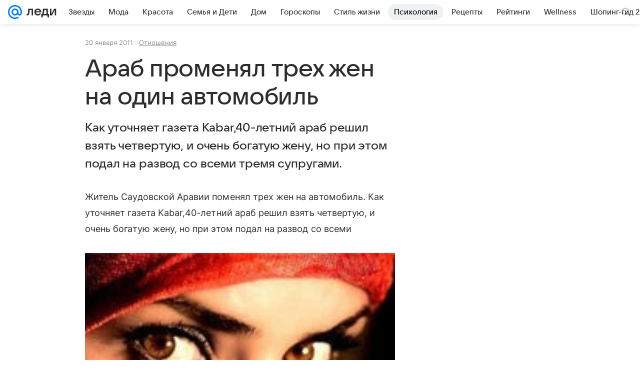

--- FILE ---
content_type: text/css
request_url: https://lady.mail.ru/js/cmpld/react/lady/Article/client.css?mj6xh7s6
body_size: 20093
content:
.c2f0be50c6{margin-bottom:12px;margin-bottom:var(--vkui--x3)}@media (max-width:659px){.c2f0be50c6{padding:0 16px;padding:0 var(--vkui--x4)}}:root{--vkui_internal--tabbar_height:48px;--vkui_internal--grid_avatar_image_offset:2px;--vkui_internal--slider_thumb_size:28px;--vkui_internal--side_cell_gap:calc(var(--vkui--size_base_padding_horizontal--regular) - var(--vkui--spacing_size_s));--vkui_internal--outline_width:2px;--vkui_internal--outline:var(--vkui_internal--outline_width,2px) solid var(--vkui--color_stroke_accent);--vkui_internal--outline-reset:var(--vkui_internal--outline_width) solid transparent;--vkui_internal--popover_safe_zone_padding:8px;--vkui_internal--white:#fff;--vkui_internal--safe_area_inset_top:0px;--vkui_internal--safe_area_inset_right:0px;--vkui_internal--safe_area_inset_bottom:0px;--vkui_internal--safe_area_inset_left:0px;--vkui_internal--duration:0.7s;--vkui_internal--z_index_cell_dragging:100;--vkui_internal--z_index_tabs:2;--vkui_internal--z_index_fixed_layout:3;--vkui_internal--z_index_panel_header_context:4;--vkui_internal--z_index_panel_header_fade:5;--vkui_internal--z_index_pull_to_refresh:9;--vkui_internal--z_index_panel_header:10;--vkui_internal--z_index_split_layout_panel_header:11;--vkui_internal--z_index_tappable_state:0;--vkui_internal--z_index_tappable_element:1;--vkui_internal--z_index_banner_background:0;--vkui_internal--z_index_banner_content:1;--vkui_internal--z_index_banner_hover:2;--vkui_internal--z_index_form_field_element:1;--vkui_internal--z_index_form_field_border:2;--vkui_internal--z_index_form_field_status:3;--vkui_internal--z_index_form_field_border_hover:4;--vkui_internal--z_index_form_field_focus:5;--vkui_internal--z_index_form_field_side:6;--vkui_internal--z_index_image_base_img:-1;--vkui_internal--z_index_image_base_overlay:0;--vkui_internal--z_index_image_base_border:1;--vkui_internal--z_index_image_base_badge:2;--vkui_internal--z_index_horizontal_scroll_arrow:1}@supports (padding-top:constant(safe-area-inset-top)){:root{--vkui_internal--safe_area_inset_top:constant(safe-area-inset-top);--vkui_internal--safe_area_inset_right:constant(safe-area-inset-right);--vkui_internal--safe_area_inset_bottom:constant(safe-area-inset-bottom);--vkui_internal--safe_area_inset_left:constant(safe-area-inset-left)}}@supports (padding-top:env(safe-area-inset-top)){:root{--vkui_internal--safe_area_inset_top:env(safe-area-inset-top);--vkui_internal--safe_area_inset_right:env(safe-area-inset-right);--vkui_internal--safe_area_inset_bottom:env(safe-area-inset-bottom);--vkui_internal--safe_area_inset_left:env(safe-area-inset-left)}}.a8ce8650c2{margin-bottom:12px;margin-bottom:var(--vkui--x3)}@media (max-width:659px){.a8ce8650c2{padding:0 16px;padding:0 var(--vkui--x4)}}@media (min-width:768px){.b378c3cf1e{display:none!important}}@media (max-width:767.9px){.f85c3badaf{display:none!important}}@media (max-width:767.9px) and (min-height:415px),(pointer:coarse) and (min-height:415px),(pointer:none) and (min-height:415px){.e84c2fed0d{display:none!important}}@media (max-height:414.9px),(pointer:fine) and (min-width:768px){.def2794fed{display:none!important}}@media (min-width:1024px){.b150ecbfad{display:none!important}}@media (max-width:1023.9px){.b2aa4fd28e{display:none!important}}.b4f8c16e87,.c793d9aba1{display:none!important}@media (min-width:768px) and (min-height:720px),(min-width:768px) and (pointer:fine){.e9a5935888{display:none!important}}@media (max-width:767.9px),(pointer:coarse) and (max-height:719.9px),(pointer:none) and (max-height:719.9px){.f9a65de768{display:none!important}}.c77370861c{margin-bottom:12px;margin-bottom:var(--vkui--x3)}@media (max-width:659px){.c77370861c{padding:0 16px;padding:0 var(--vkui--x4)}}:root{--vkui--size_border--regular:var(--vkui--size_border1x--regular)}@media (min-resolution:2dppx){:root{--vkui--size_border--regular:var(--vkui--size_border2x--regular)}}@media (min-resolution:3dppx){:root{--vkui--size_border--regular:var(--vkui--size_border3x--regular)}}.e4c81094d2{margin-bottom:12px;margin-bottom:var(--vkui--x3)}@media (max-width:659px){.e4c81094d2{padding:0 16px;padding:0 var(--vkui--x4)}}.f8e66576d0{--vkui_internal--outline_width:2px}.f8e66576d0 :focus,.f8e66576d0 :focus-visible,.f8e66576d0:focus,.f8e66576d0:focus-visible{outline:none}.f8e66576d0.a44e4735bf{--vkui_internal--outline_offset:var(--vkui_internal--outline_width)}.f8e66576d0.a2415228a1{--vkui_internal--outline_offset:calc(var(--vkui_internal--outline_width)*-1)}.f8e66576d0.e8b63eb8b1.a2415228a1,.f8e66576d0.e8b63eb8b1.a44e4735bf{outline:var(--vkui_internal--outline);outline-offset:var(--vkui_internal--outline_offset)}@media (prefers-reduced-motion:no-preference){.f8e66576d0.e8b63eb8b1.a2415228a1,.f8e66576d0.e8b63eb8b1.a44e4735bf{animation:f4738ebbf4 .1s ease-in-out .01s forwards;outline-offset:0}.f8e66576d0.e8b63eb8b1.a2415228a1{outline-offset:calc(var(--vkui_internal--outline_width)*-2)}}@keyframes f4738ebbf4{to{outline-offset:var(--vkui_internal--outline_offset)}}.daed4ba437{margin-bottom:12px;margin-bottom:var(--vkui--x3)}@media (max-width:659px){.daed4ba437{padding:0 16px;padding:0 var(--vkui--x4)}}.de894a4e3e{align-items:center;color:var(--vkui--color_icon_medium);display:flex;height:100%;justify-content:center;width:100%}.vkuiInternalPanelHeader .de894a4e3e{color:currentColor}.fe7069b0ed{margin-bottom:12px;margin-bottom:var(--vkui--x3)}@media (max-width:659px){.fe7069b0ed{padding:0 16px;padding:0 var(--vkui--x4)}}.e8b10299a2{height:1px!important;margin:-1px!important;padding:0!important;position:absolute!important;white-space:nowrap!important;width:1px!important;clip:rect(0,0,0,0)!important;border:0!important;clip-path:inset(50%);opacity:0;overflow:hidden!important}.e6105127c7{block-size:100%!important;inline-size:100%!important;inset-block-start:0;inset-inline-start:0;clip:auto!important;clip-path:none!important;pointer-events:none}.d0d8ad1975{margin-bottom:12px;margin-bottom:var(--vkui--x3)}@media (max-width:659px){.d0d8ad1975{padding:0 16px;padding:0 var(--vkui--x4)}}.c7420018b6{position:relative}.c571b367e7{-webkit-appearance:none;-moz-appearance:none;appearance:none;border:0;height:0;left:0;padding:0;pointer-events:none;position:absolute;top:0;visibility:hidden;width:0}.c50468533a{margin-bottom:12px;margin-bottom:var(--vkui--x3)}@media (max-width:659px){.c50468533a{padding:0 16px;padding:0 var(--vkui--x4)}}.fe79fdec37{display:block}.f44f5761ec{padding:var(--vkui--size_form_item_padding_vertical--regular) var(--vkui--size_base_padding_horizontal--regular)}.e452a911c2{padding-left:0;padding-right:0}.dd75ae894d{flex-basis:0;flex-grow:1;flex-shrink:0;max-width:100%;min-width:1px;overflow:hidden;padding:0}.aeada3463e{color:var(--vkui--color_text_subhead);overflow:hidden;padding-bottom:8px;padding-top:2px;text-overflow:ellipsis;white-space:nowrap}.cfeb335c42{color:var(--vkui--color_text_secondary);padding-top:8px}.c902ea4c4e .cfeb335c42{color:var(--vkui--color_text_negative)}.d87fc83840 .cfeb335c42,.e3203da96b .cfeb335c42{color:var(--vkui--color_text_positive)}.a449f16271 .aeada3463e{padding-bottom:6px}.a449f16271 .cfeb335c42{padding-top:6px}@media (max-height:414.9px),(pointer:fine) and (min-width:768px){.e22929e2f2 .aeada3463e{padding-bottom:6px}.e22929e2f2 .cfeb335c42{padding-top:6px}}.vkuiInternalFormLayoutGroup--mode-horizontal .fe79fdec37{flex-basis:0;flex-grow:1;flex-shrink:0;max-width:100%;min-width:1px;padding:0}.vkuiInternalFormLayoutGroup--mode-horizontal:not(.vkuiInternalFormLayoutGroup--segmented) .fe79fdec37+.fe79fdec37{margin-left:24px}.vkuiInternalFormLayoutGroup--mode-horizontal.vkuiInternalFormLayoutGroup--segmented .fe79fdec37+.fe79fdec37{margin-left:calc(var(--vkui--size_border--regular)*-1)}.vkuiInternalFormLayoutGroup--mode-vertical.vkuiInternalFormLayoutGroup--segmented .fe79fdec37+.fe79fdec37{margin-top:calc(var(--vkui--size_border--regular)*-1);padding-top:0}.vkuiInternalFormLayoutGroup--mode-vertical.vkuiInternalFormLayoutGroup--segmented .fe79fdec37:not(:last-of-type){padding-bottom:0}.aa9ccca650 .dd75ae894d,.vkuiInternalFormLayoutGroup--mode-horizontal .aa9ccca650{margin-top:calc(-10px - var(--vkui--font_subhead--line_height--regular))}.a449f16271.aa9ccca650 .dd75ae894d,.vkuiInternalFormLayoutGroup--mode-horizontal .a449f16271.aa9ccca650{margin-top:calc(-8px - var(--vkui--font_subhead--line_height--compact))}@media (max-height:414.9px),(pointer:fine) and (min-width:768px){.e22929e2f2.aa9ccca650 .dd75ae894d,.vkuiInternalFormLayoutGroup--mode-horizontal .e22929e2f2.aa9ccca650{margin-top:calc(-8px - var(--vkui--font_subhead--line_height--compact))}}.fbeab9c588{margin-bottom:12px;margin-bottom:var(--vkui--x3)}@media (max-width:659px){.fbeab9c588{padding:0 16px;padding:0 var(--vkui--x4)}}.dfbfcdc344{font-family:var(--vkui--font_subhead--font_family--regular);font-size:var(--vkui--font_subhead--font_size--regular);font-weight:var(--vkui--font_subhead--font_weight--regular);line-height:var(--vkui--font_subhead--line_height--regular)}.bfc8b3c282{font-size:var(--vkui--font_subhead--font_size--compact);line-height:var(--vkui--font_subhead--line_height--compact)}@media (max-height:414.9px),(pointer:fine) and (min-width:768px){.c20507ca62{font-size:var(--vkui--font_subhead--font_size--compact);line-height:var(--vkui--font_subhead--line_height--compact)}}.e75992a8f9{margin-bottom:12px;margin-bottom:var(--vkui--x3)}@media (max-width:659px){.e75992a8f9{padding:0 16px;padding:0 var(--vkui--x4)}}.f0d8f64f31{display:block;margin:0;padding:0}.f7a752ac68.f7a752ac68.f7a752ac68{font-weight:var(--vkui--font_weight_accent1)}.efd0402616.efd0402616.efd0402616{font-weight:var(--vkui--font_weight_accent2)}.c7bee900ef.c7bee900ef.c7bee900ef{font-weight:var(--vkui--font_weight_accent3)}.f34f54f755 b{font-weight:var(--vkui--font_weight_accent1)}.ac03c651c3{margin-bottom:12px;margin-bottom:var(--vkui--x3)}@media (max-width:659px){.ac03c651c3{padding:0 16px;padding:0 var(--vkui--x4)}}.a19976a150{font-family:var(--vkui--font_footnote--font_family--regular);font-size:var(--vkui--font_footnote--font_size--regular);font-weight:var(--vkui--font_footnote--font_weight--regular);line-height:var(--vkui--font_footnote--line_height--regular)}.c0ed517d65{font-family:var(--vkui--font_footnote_caps--font_family--regular);font-size:var(--vkui--font_footnote_caps--font_size--regular);font-weight:var(--vkui--font_footnote_caps--font_weight--regular);line-height:var(--vkui--font_footnote_caps--line_height--regular);text-transform:uppercase}.c00e21db83{margin-bottom:12px;margin-bottom:var(--vkui--x3)}@media (max-width:659px){.c00e21db83{padding:0 16px;padding:0 var(--vkui--x4)}}.c3db260d12{align-items:center;display:flex;padding-left:var(--vkui--size_base_padding_horizontal--regular);position:relative}.cb3042fc00{border:0;color:var(--vkui--color_icon_secondary);flex-grow:0;flex-shrink:0;position:relative}.bca9ff3645 .cb3042fc00{align-self:flex-start}.d5b31ef08c{overflow:hidden}.cf1b3c26c5{background-color:var(--vkui--color_background_negative);border:0;border-radius:0;color:var(--vkui_internal--white);font-size:15px;height:100%;left:100%;line-height:45px;padding:0 10px;position:absolute;top:0}.a79a644ecb{align-items:center;display:flex;height:100%;justify-content:center;width:100%}@media (prefers-reduced-motion:no-preference){.d5b31ef08c .c3db260d12{transition:transform .6s var(--vkui--animation_easing_platform)}}.e4f635083c{background:none;display:block;height:44px;margin:0 2px;width:44px}.c9d5da3ff3{align-content:center;align-items:center;border:0;display:flex;height:100%;justify-content:center;position:relative;width:100%}.c9d5da3ff3:after{background-color:var(--vkui--color_background_negative);border-radius:50%;content:"";height:22px;width:22px}.c9d5da3ff3:before{background-color:var(--vkui_internal--white);content:"";display:block;height:2px;position:absolute;width:12px}.d5b31ef08c .c3db260d12{padding-left:0;padding-right:var(--vkui--size_base_padding_horizontal--regular)}.c3ce8d005c .cb3042fc00{pointer-events:none;visibility:hidden}.vkuiInternalFormItem--removable .c3db260d12,.vkuiInternalFormLayoutGroup--removable .c3db260d12{align-items:flex-start;flex-wrap:wrap}.cc052e6943{display:none}.vkuiInternalFormItem--withTop .vkuiInternalFormItem__removable~.cc052e6943,.vkuiInternalFormLayoutGroup--removable .vkuiInternalFormItem--withTop~.cc052e6943{display:block;height:calc(10px + var(--vkui--font_subhead--line_height--regular));order:-1;width:100%}.vkuiInternalFormItem--sizeY-compact.vkuiInternalFormItem--withTop .vkuiInternalFormItem__removable~.cc052e6943,.vkuiInternalFormLayoutGroup--sizeY-compact.vkuiInternalFormLayoutGroup--removable .vkuiInternalFormItem--withTop~.cc052e6943{height:calc(8px + var(--vkui--font_subhead--line_height--compact))}@media (max-height:414.9px),(pointer:fine) and (min-width:768px){.vkuiInternalFormItem--sizeY-none.vkuiInternalFormItem--withTop .vkuiInternalFormItem__removable~.cc052e6943,.vkuiInternalFormLayoutGroup--sizeY-none.vkuiInternalFormLayoutGroup--removable .vkuiInternalFormItem--withTop~.cc052e6943{height:calc(8px + var(--vkui--font_subhead--line_height--compact))}}.cb83f0ea72{margin-bottom:12px;margin-bottom:var(--vkui--x3)}@media (max-width:659px){.cb83f0ea72{padding:0 16px;padding:0 var(--vkui--x4)}}.fb20ccb141{-webkit-appearance:none;-moz-appearance:none;appearance:none;background:none;border:0;border-radius:9999px;box-shadow:none;color:currentColor;display:block;height:48px;margin:0;padding:0;position:relative}.b8e71ece77{height:44px}.fb20ccb141[disabled]{opacity:var(--vkui--opacity_disable_accessibility)}.f2974739f8{border-radius:var(--vkui--size_border_radius--regular)}.fb20ccb141 .vkuiIcon--16{padding:16px}.fb20ccb141 .vkuiIcon--16.vkuiIcon--w-8{padding:16px 14px}.b8e71ece77 .vkuiIcon--16,.b8e71ece77 .vkuiIcon--16.vkuiIcon--w-8{padding:14px}.fb20ccb141 .vkuiIcon--24{padding:12px}.b8e71ece77 .vkuiIcon--24,.fb20ccb141 .vkuiIcon--28{padding:10px}.b8e71ece77 .vkuiIcon--28{padding:8px}@media (max-height:414.9px),(pointer:fine) and (min-width:768px){.d451b3d4b3{height:44px}.d451b3d4b3 .vkuiIcon--16,.d451b3d4b3 .vkuiIcon--16.vkuiIcon--w-8{padding:14px}.d451b3d4b3 .vkuiIcon--24{padding:10px}.d451b3d4b3 .vkuiIcon--28{padding:8px}}.vkuiInternalFormField__after .fb20ccb141,.vkuiInternalFormItem--removable .vkuiInternalRemovable__content>.fb20ccb141,.vkuiInternalFormLayoutGroup--removable .vkuiInternalRemovable__content>.fb20ccb141{align-content:center;align-items:center;border-radius:var(--vkui--size_border_radius--regular);display:flex;height:var(--vkui--size_field_height--regular);justify-content:center;width:var(--vkui--size_field_height--regular)}.vkuiInternalFormField__after .fb20ccb141 .vkuiIcon.vkuiIcon.vkuiIcon{padding:0}.vkuiInternalFormField__after .b8e71ece77{width:var(--vkui--size_field_height--compact)}.vkuiInternalFormField__after .b8e71ece77,.vkuiInternalFormItem--removable .vkuiInternalRemovable__content>.b8e71ece77,.vkuiInternalFormLayoutGroup--removable .vkuiInternalRemovable__content>.b8e71ece77{height:var(--vkui--size_field_height--compact)}@media (max-height:414.9px),(pointer:fine) and (min-width:768px){.vkuiInternalFormField__after .d451b3d4b3{width:var(--vkui--size_field_height--compact)}.vkuiInternalFormField__after .d451b3d4b3,.vkuiInternalFormItem--removable .vkuiInternalRemovable__content>.d451b3d4b3,.vkuiInternalFormLayoutGroup--removable .vkuiInternalRemovable__content>.d451b3d4b3{height:var(--vkui--size_field_height--compact)}}.vkuiInternalSimpleCell__after .fb20ccb141:last-child{margin-right:-12px}.vkuiInternalSimpleCell__after .f2974739f8:last-child{margin-right:-9px}.vkuiInternalAlert__dismiss.fb20ccb141{height:36px;padding:8px}.f78aa87228{margin-bottom:12px;margin-bottom:var(--vkui--x3)}@media (max-width:659px){.f78aa87228{padding:0 16px;padding:0 var(--vkui--x4)}}.ed778a9d4a{border-radius:var(--vkui--size_border_radius--regular);cursor:default;isolation:isolate;outline:var(--vkui_internal--outline-reset);position:relative;transition:background-color .15s ease-out,opacity .15s ease-out;-webkit-tap-highlight-color:transparent}.ed778a9d4a>*{position:relative;z-index:var(--vkui_internal--z_index_tappable_element)}.dd0ef3aea0,.e99cca99de{cursor:pointer}.ed778a9d4a[aria-disabled=true],.ed778a9d4a[disabled]{cursor:default;outline:none}.ab047a3eee{border-radius:inherit;bottom:0;left:0;overflow:hidden;pointer-events:none;position:absolute;right:0;top:0;transition:background-color .15s ease-out;z-index:var(--vkui_internal--z_index_tappable_state)}.c4bd5230b7>.ab047a3eee{background-color:var(--vkui--color_transparent--hover)}.e474ba830e{opacity:.8}.d7150a5205>.ab047a3eee{background-color:var(--vkui--color_transparent--active)}.df02f4b0bd{opacity:.7}.c347001580.d7150a5205{transition:none}.ed778a9d4a .b028e53fca{border-radius:inherit;bottom:0;left:0;overflow:hidden;pointer-events:none;position:absolute;right:0;top:0;will-change:transform;z-index:var(--vkui_internal--z_index_tappable_state)}.ed778a9d4a .b1da1d24fd{animation:e0ecf0c0ad .3s var(--vkui--animation_easing_platform);background:var(--vkui--color_transparent--active);border-radius:50%;content:"";height:24px;left:0;margin:-12px 0 0 -12px;opacity:0;position:absolute;top:0;width:24px}.d1cc00ce08{border-radius:0}@media (max-width:767.9px){.ba2e8d89b6{border-radius:0}}.ed778a9d4a.cf601f9ed4{border-radius:inherit}@keyframes e0ecf0c0ad{0%{opacity:1;transform:scale(1)}30%{opacity:1}to{opacity:0;transform:scale(8)}}.c592b6013f{margin-bottom:12px;margin-bottom:var(--vkui--x3)}@media (max-width:659px){.c592b6013f{padding:0 16px;padding:0 var(--vkui--x4)}}.a2bc33a05f,.b97b61a708{position:relative}.b97b61a708{-webkit-appearance:none;-moz-appearance:none;appearance:none;background:transparent;border:0;box-sizing:border-box;color:var(--vkui--color_text_primary);display:block;margin:0;max-height:204px;padding:12px;resize:none;width:100%;z-index:var(--vkui_internal--z_index_form_field_element)}.b97b61a708[cols]{width:auto}.fdedacf120 .b97b61a708{max-height:196px}@media (max-height:414.9px),(pointer:fine) and (min-width:768px){.b53b8daddd .b97b61a708{max-height:196px}}.b97b61a708::-moz-placeholder{color:var(--vkui--color_text_secondary);opacity:1}.b97b61a708::placeholder{color:var(--vkui--color_text_secondary);opacity:1}.b97b61a708:disabled{opacity:var(--vkui--opacity_disable_accessibility)}.b97b61a708:disabled::-moz-placeholder{color:var(--vkui--color_text_secondary)}.b97b61a708:disabled::placeholder{color:var(--vkui--color_text_secondary)}.ce21cea544{margin-bottom:12px;margin-bottom:var(--vkui--x3)}@media (max-width:659px){.ce21cea544{padding:0 16px;padding:0 var(--vkui--x4)}}.c5cf31d245{align-items:center;box-sizing:border-box;display:flex;font-family:var(--vkui--font_family_base);min-height:var(--vkui--size_field_height--regular);position:relative;-webkit-tap-highlight-color:transparent;border-radius:var(--vkui--size_border_radius--regular);isolation:isolate}.fcccb68f74{min-height:var(--vkui--size_field_height--compact)}@media (max-height:414.9px),(pointer:fine) and (min-width:768px){.cda72b32cb{min-height:var(--vkui--size_field_height--compact)}}.c5cf31d245>*{border-radius:inherit;z-index:var(--vkui_internal--z_index_form_field_element)}.ddd59eb821,.f9d4da7449{align-content:center;align-items:center;color:var(--vkui--color_icon_secondary);display:flex;flex-shrink:0;height:100%;justify-content:center;min-width:var(--vkui--size_field_height--regular);position:relative;z-index:var(--vkui_internal--z_index_form_field_side)}.fcccb68f74 .ddd59eb821,.fcccb68f74 .f9d4da7449{height:var(--vkui--size_field_height--compact);min-width:var(--vkui--size_field_height--compact)}@media (max-height:414.9px),(pointer:fine) and (min-width:768px){.cda72b32cb .ddd59eb821,.cda72b32cb .f9d4da7449{height:var(--vkui--size_field_height--compact);min-width:var(--vkui--size_field_height--compact)}}.ddd59eb821{color:var(--vkui--color_icon_accent)}.f9d4da7449{color:var(--vkui--color_icon_secondary)}.b9d2359d3c{border:var(--vkui--size_border--regular) solid transparent;border-radius:inherit;box-sizing:border-box;height:100%;left:0;pointer-events:none;position:absolute;top:0;transform-origin:left top;width:100%;z-index:var(--vkui_internal--z_index_form_field_border)}.b82f186199 .b9d2359d3c{border-color:var(--vkui--color_field_border_alpha)}.b82f186199{background-color:var(--vkui--color_field_background)}.cb068c3ad9 .b9d2359d3c,.vkuiInternalFormItem--status-error .b9d2359d3c{border-color:var(--vkui--color_stroke_negative);z-index:var(--vkui_internal--z_index_form_field_status)}.cb068c3ad9,.vkuiInternalFormItem--status-error .c5cf31d245{background-color:var(--vkui--color_background_negative_tint)}.d073666c6b .b9d2359d3c,.vkuiInternalFormItem--status-valid .b9d2359d3c{border-color:var(--vkui--color_stroke_positive);z-index:var(--vkui_internal--z_index_form_field_status)}.b791b59c64{cursor:default;opacity:var(--vkui--opacity_disable_accessibility);pointer-events:none}.f5d19f54bd{background-color:var(--vkui--color_field_background)}.b82f186199.f5d19f54bd .b9d2359d3c{border-color:var(--vkui--color_field_border_alpha--hover);z-index:var(--vkui_internal--z_index_form_field_border_hover)}.vkuiInternalModalCardBase__header+.c5cf31d245,.vkuiInternalModalCardBase__subheader+.c5cf31d245{margin-top:16px}.vkuiInternalNativeSelect .f9d4da7449{pointer-events:none}.vkuiInternalCalendarHeader__picker .f9d4da7449{min-width:12px;padding-right:8px}.vkuiInternalChipsInput .f9d4da7449{z-index:var(--vkui_internal--z_index_form_field_side)}.vkuiInternalFormLayoutGroup--segmented .c5cf31d245{border-radius:0;isolation:auto;z-index:auto}.vkuiInternalFormLayoutGroup--segmented.vkuiInternalFormLayoutGroup--mode-horizontal .vkuiInternalFormItem:first-of-type .c5cf31d245{border-bottom-left-radius:var(--vkui--size_border_radius--regular);border-top-left-radius:var(--vkui--size_border_radius--regular)}.vkuiInternalFormLayoutGroup--segmented.vkuiInternalFormLayoutGroup--mode-horizontal .vkuiInternalFormItem:last-of-type .c5cf31d245{border-bottom-right-radius:var(--vkui--size_border_radius--regular);border-top-right-radius:var(--vkui--size_border_radius--regular)}.vkuiInternalFormLayoutGroup--segmented.vkuiInternalFormLayoutGroup--mode-vertical .vkuiInternalFormItem:first-of-type .c5cf31d245{border-top-left-radius:var(--vkui--size_border_radius--regular);border-top-right-radius:var(--vkui--size_border_radius--regular)}.vkuiInternalFormLayoutGroup--segmented.vkuiInternalFormLayoutGroup--mode-vertical .vkuiInternalFormItem:last-of-type .c5cf31d245{border-bottom-left-radius:var(--vkui--size_border_radius--regular);border-bottom-right-radius:var(--vkui--size_border_radius--regular)}.f38dd76b23.f38dd76b23.f38dd76b23{outline:var(--vkui_internal--outline);outline-offset:calc(var(--vkui--size_border--regular)*-1);outline-width:var(--vkui--size_border--regular)}.cb81710b14{margin-bottom:12px;margin-bottom:var(--vkui--x3)}@media (max-width:659px){.cb81710b14{padding:0 16px;padding:0 var(--vkui--x4)}}.ca8e8f66b5{font-family:var(--vkui--font_text--font_family--regular);font-size:var(--vkui--font_text--font_size--regular);font-weight:var(--vkui--font_text--font_weight--regular);line-height:var(--vkui--font_text--line_height--regular)}.dfb1edad1b{font-size:var(--vkui--font_text--font_size--compact);line-height:var(--vkui--font_text--line_height--compact)}@media (max-height:414.9px),(pointer:fine) and (min-width:768px){.a7a48bed87{font-size:var(--vkui--font_text--font_size--compact);line-height:var(--vkui--font_text--line_height--compact)}}.c11828c11d{margin-bottom:12px;margin-bottom:var(--vkui--x3)}@media (max-width:659px){.c11828c11d{padding:0 16px;padding:0 var(--vkui--x4)}}.cab7c98a53{display:block;font-family:var(--vkui--font_family_base);padding:0 var(--vkui--size_base_padding_horizontal--regular)}.vkuiInternalFormItem .cab7c98a53{box-sizing:content-box;margin:0 calc(var(--vkui--size_base_padding_horizontal--regular)*-1);width:100%}.c037a03c76{align-items:center;display:flex;justify-content:flex-start}.db32c9e263:disabled~.c037a03c76{opacity:var(--vkui--opacity_disable_accessibility)}.d5a822b08d{color:var(--vkui--color_icon_tertiary);flex-shrink:0;height:22px;margin-right:14px;transition:color .15s var(--vkui--animation_easing_platform);width:22px}.db32c9e263:checked~.c037a03c76 .d5a822b08d{color:var(--vkui--color_icon_accent)}.d5a822b08d .eae91455f6{transform:scale(0);transform-origin:12px 12px;transition:transform .15s var(--vkui--animation_easing_platform)}.db32c9e263:checked~.c037a03c76 .d5a822b08d .eae91455f6{transform:none}.a182fae37e{color:var(--vkui--color_text_primary);display:block;flex-grow:1;max-width:100%}.cc386f29ad{color:var(--vkui--color_text_secondary);display:block;margin-bottom:12px;margin-top:2px}.b3caf4bca0{align-items:center;display:flex;justify-content:space-between;margin-top:12px}.b3caf4bca0:last-child{margin-bottom:12px}.e0d93b826b{color:var(--vkui--color_icon_tertiary);margin-left:4px}.b6b9d8369d .b3caf4bca0{margin-top:8px}.b6b9d8369d .b3caf4bca0:last-child{margin-bottom:8px}.b6b9d8369d .cc386f29ad{margin-bottom:7px}.b6b9d8369d .d5a822b08d{height:18px;width:18px}.b6b9d8369d .d5a822b08d:after{height:12px;width:12px}@media (max-height:414.9px),(pointer:fine) and (min-width:768px){.d6423c3489 .b3caf4bca0{margin-top:8px}.d6423c3489 .b3caf4bca0:last-child{margin-bottom:8px}.d6423c3489 .cc386f29ad{margin-bottom:7px}.d6423c3489 .d5a822b08d{height:18px;width:18px}.d6423c3489 .d5a822b08d:after{height:12px;width:12px}}.vkuiInternalRadioGroup .cab7c98a53{box-sizing:border-box;flex:1;margin:0}.bc45e8a280{margin-bottom:12px;margin-bottom:var(--vkui--x3)}@media (max-width:659px){.bc45e8a280{padding:0 16px;padding:0 var(--vkui--x4)}}.b2e9fae6a8{cursor:pointer;display:block;position:relative;width:100%}.ec6fbc69dc{border-bottom-left-radius:0;border-bottom-right-radius:0}.df5dead767{border-top-left-radius:0;border-top-right-radius:0}.b39611526d{display:none}.f77704de12{color:var(--vkui--color_text_secondary);padding:12px 0;text-align:center}.d748cc7b51{align-items:center;display:flex;justify-content:center}.b58d9ee4e6{margin-right:10px}.cd305247ab{margin-right:-6px}.c080754d99 .b58d9ee4e6{margin-right:8px}.c080754d99 .cd305247ab{margin-right:-2px}@media (max-height:414.9px),(pointer:fine) and (min-width:768px){.ae9acfc1ad .b58d9ee4e6{margin-right:8px}.ae9acfc1ad .cd305247ab{margin-right:-2px}}.e7df6bfda3{margin-bottom:12px;margin-bottom:var(--vkui--x3)}@media (max-width:659px){.e7df6bfda3{padding:0 16px;padding:0 var(--vkui--x4)}}.e6ae2f5521{align-items:center;box-sizing:border-box;color:var(--vkui--color_text_primary);cursor:pointer;display:flex;padding:8px 12px;position:relative;-webkit-user-select:none;-moz-user-select:none;user-select:none;width:100%}.d6e3565033{--vkui_internal--custom_select_option_hierarchy_level:0;padding-left:calc(var(--vkui_internal--custom_select_option_hierarchy_level)*var(--vkui--size_option_hierarchy--regular))}.ed4e345f2e{min-height:44px}@media (max-width:767.9px) and (min-height:415px),(pointer:coarse) and (min-height:415px),(pointer:none) and (min-height:415px){.adca2fcf7b{min-height:44px}}.d14862cc57{cursor:default;opacity:var(--vkui--opacity_disable_accessibility)}.fa31e1ec8b{background-color:var(--vkui--color_transparent--hover)}.ed8b676f94{flex-shrink:0;margin-right:7px}.c60361b06a{flex-grow:1;max-width:100%;min-width:0}.f671d55cf6{min-width:0}.bdde271785{align-items:center;display:flex;flex-shrink:0;margin-left:8px}.a1781b6361{color:var(--vkui--color_text_secondary)}.b6a7d13547{color:var(--vkui--color_icon_accent)}.b6a7d13547:not(:first-child){margin-left:8px}.dd30acc8ce{margin-bottom:12px;margin-bottom:var(--vkui--x3)}@media (max-width:659px){.dd30acc8ce{padding:0 16px;padding:0 var(--vkui--x4)}}.ae3c55c900{font-family:var(--vkui--font_paragraph--font_family--regular);font-size:var(--vkui--font_paragraph--font_size--regular);font-weight:var(--vkui--font_paragraph--font_weight--regular);line-height:var(--vkui--font_paragraph--line_height--regular)}.a3e159f31c{margin-bottom:12px;margin-bottom:var(--vkui--x3)}@media (max-width:659px){.a3e159f31c{padding:0 16px;padding:0 var(--vkui--x4)}}.fecef1d307{position:relative}.a9f5d75371{-webkit-appearance:none;-moz-appearance:none;appearance:none;background:transparent;border:0;border-radius:inherit;box-shadow:none;box-sizing:border-box;color:var(--vkui--color_text_primary);height:var(--vkui--size_field_height--regular);left:0;line-height:var(--vkui--size_field_height--regular);margin:0;padding:0 12px;position:absolute;top:0;width:100%;z-index:var(--vkui_internal--z_index_form_field_element)}.e71dd13d86{cursor:pointer}.d1c4b57f4b .a9f5d75371{height:var(--vkui--size_field_height--compact)}@media (max-height:414.9px),(pointer:fine) and (min-width:768px){.cefee3da3d .a9f5d75371{height:var(--vkui--size_field_height--compact)}}.d640ad3c1d .a9f5d75371{padding-left:0}.fd5e61fe5b .a9f5d75371{padding-right:0}.a9f5d75371:disabled{opacity:var(--vkui--opacity_disable_accessibility)}.ff328f4e93{box-sizing:border-box;color:var(--vkui--color_text_primary);max-height:100%;overflow:hidden;padding-left:12px;padding-right:0;pointer-events:none;width:100%;z-index:var(--vkui_internal--z_index_form_field_element)}.d640ad3c1d .ff328f4e93{padding-left:0}.c30cbc14b1 .ff328f4e93{padding-bottom:12px;padding-top:12px}.d1c4b57f4b.c30cbc14b1 .ff328f4e93{padding-bottom:8px;padding-top:8px}@media (max-height:414.9px),(pointer:fine) and (min-width:768px){.cefee3da3d.c30cbc14b1 .ff328f4e93{padding-bottom:8px;padding-top:8px}}.fbdceacce7{align-items:center;align-self:stretch;display:flex;flex:1;overflow:hidden;position:relative}.d640ad3c1d .fbdceacce7{border-radius:0}.deac85fbe9{display:block}.fecef1d307:not(.c30cbc14b1) .deac85fbe9{overflow:hidden;text-overflow:ellipsis;white-space:nowrap}.b67bb349ef .deac85fbe9{color:var(--vkui--color_text_secondary)}.a9f5d75371::-moz-placeholder{opacity:0}.a9f5d75371::placeholder{opacity:0}.e295f9bf05 .a9f5d75371,.e295f9bf05 .deac85fbe9{text-align:right}.a31d79f4ac .a9f5d75371,.a31d79f4ac .deac85fbe9{text-align:center}.vkuiInternalCalendarHeader__picker .ff328f4e93{padding-right:4px}.f6ee375dfc{margin-bottom:12px;margin-bottom:var(--vkui--x3)}@media (max-width:659px){.f6ee375dfc{padding:0 16px;padding:0 var(--vkui--x4)}}.be3817ddac{background-color:var(--vkui--color_background_modal);border:var(--vkui--size_border--regular) solid var(--vkui--color_field_border_alpha);border-radius:8px;box-shadow:0 2px 6px 0 rgba(0,16,61,.08),0 1px 2px 0 rgba(0,16,61,.08);box-shadow:var(--vkui--elevation1);box-sizing:border-box;overflow:hidden}.d0e231ac0b{width:100%}.c7afb2e09a{border-top:0;border-top-left-radius:0;border-top-right-radius:0}.bb44d94b26{border-bottom:0;border-bottom-left-radius:0;border-bottom-right-radius:0;bottom:100%;box-shadow:var(--vkui--elevation1_invert_y)}.ec10020f5d{padding:12px 0}.e7e74da127{max-height:160px}.vkuiInternalCalendarHeader__pickers .e7e74da127{max-height:184px}.e9deb74121{margin-bottom:12px;margin-bottom:var(--vkui--x3)}@media (max-width:659px){.e9deb74121{padding:0 16px;padding:0 var(--vkui--x4)}}.f81014b426{z-index:var(--vkui--z_index_popout)}.dc0c35550d{margin-bottom:12px;margin-bottom:var(--vkui--x3)}@media (max-width:659px){.dc0c35550d{padding:0 16px;padding:0 var(--vkui--x4)}}.fdf9de34ab{position:absolute}.c2bcadd653{content:"";display:block;transform:translateY(1px)}.e44e95b753{transform:rotate(90deg) translate(50%,-50%);transform-origin:right}.defcb666c4{transform:rotate(180deg)}.ed05eb1449{transform:rotate(-90deg) translate(-50%,-50%);transform-origin:left}.b6491c6774{margin-bottom:12px;margin-bottom:var(--vkui--x3)}@media (max-width:659px){.b6491c6774{padding:0 16px;padding:0 var(--vkui--x4)}}.f8df42f4ea{overflow:hidden}.d347ab1f65,.f8df42f4ea{height:100%;position:relative;width:100%}.d347ab1f65{max-height:inherit;overflow-x:hidden;overflow-y:scroll;padding-right:100px;scrollbar-width:none}.d347ab1f65::-webkit-scrollbar{display:none}.f86adef49f:active+.d347ab1f65{pointer-events:none}.f86adef49f{height:100%;right:0}.e7da3ce4c7,.f86adef49f{position:absolute;top:0;width:10px}.e7da3ce4c7{box-sizing:border-box;left:0;padding:4px 4px 4px 0;-webkit-user-select:none;-moz-user-select:none;user-select:none}.c720a77ec2{opacity:0;transition:opacity .2s}.e7da3ce4c7:before{background-color:var(--vkui--color_icon_medium);border-radius:12px;content:"";display:block;height:100%;opacity:.48;transition:transform .2s,opacity .2s;width:100%}.e7da3ce4c7:active:before,.e7da3ce4c7:hover:before{opacity:.8;transform:scaleX(1.3333)}.vkuiInternalCustomSelectDropdown .d347ab1f65{padding-right:8px}.vkuiInternalCustomSelectDropdown--wide .d347ab1f65{padding-right:0}.bdf2a54359{margin-bottom:12px;margin-bottom:var(--vkui--x3)}@media (max-width:659px){.bdf2a54359{padding:0 16px;padding:0 var(--vkui--x4)}}.cfab0711e4{padding:var(--vkui--size_base_padding_vertical--regular) var(--vkui--size_base_padding_horizontal--regular)}.f125effbbc{margin-bottom:12px;margin-bottom:var(--vkui--x3)}@media (max-width:659px){.f125effbbc{padding:0 16px;padding:0 var(--vkui--x4)}}.fd46ad6b0f{animation:e560b09ab3 .2s ease;background:var(--vkui--color_background_modal);border-radius:var(--vkui--size_border_radius--regular);box-shadow:0 0 6px 0 rgba(0,16,61,.06),0 6px 12px 0 rgba(0,16,61,.06),0 6px 20px 0 rgba(0,16,61,.06),0 10px 36px 0 rgba(0,16,61,.08);box-shadow:var(--vkui--elevation3);position:relative}.fd46ad6b0f:before{bottom:calc(var(--vkui_internal--popover_safe_zone_padding)*-1);content:"";left:calc(var(--vkui_internal--popover_safe_zone_padding)*-1);position:absolute;right:calc(var(--vkui_internal--popover_safe_zone_padding)*-1);top:calc(var(--vkui_internal--popover_safe_zone_padding)*-1)}.e556daeff1{position:relative}@keyframes e560b09ab3{0%{opacity:0}to{opacity:1}}.d2b04bbce2{margin-bottom:12px;margin-bottom:var(--vkui--x3)}@media (max-width:659px){.d2b04bbce2{padding:0 16px;padding:0 var(--vkui--x4)}}.aa3019a2f7,.eec01f435d,.eec01f435d>body{height:100%;margin:0;padding:0}.eec01f435d,.eec01f435d>body{-webkit-tap-highlight-color:transparent;-webkit-text-size-adjust:100%;color:var(--vkui--color_text_primary);color-scheme:var(--vkui--colors_scheme);font-family:var(--vkui--font_family_base)}.cd456f2f49{overflow-x:hidden}.cac5af68a7{background:var(--vkui--color_background)}@media (min-width:768px){.ab47d1eede{background:var(--vkui--color_background)}}.b812b4b6d8{background:var(--vkui--color_background)}.c48bbbc237{background:var(--vkui--color_background_content)}.babae54bc3{overscroll-behavior-y:none}.e8f411b26c{margin-bottom:12px;margin-bottom:var(--vkui--x3)}@media (max-width:659px){.e8f411b26c{padding:0 16px;padding:0 var(--vkui--x4)}}@media (min-width:660px){.f899b2554f{margin-bottom:20px;margin-bottom:var(--vkui--spacing-size-3xl)}}@media (max-width:659px){.f899b2554f{border-top:1px solid rgba(0,16,61,.08);border-top:1px solid var(--vkui--color-transparent--active)}}.b9ac625be9{margin-bottom:12px;margin-bottom:var(--vkui--x3)}@media (max-width:659px){.b9ac625be9{padding:0 16px;padding:0 var(--vkui--x4)}}.a15c6eb04f{margin:20px 0;margin:var(--vkui--x5) 0}@media (max-width:659px){.a398bea66a{display:flex;flex-direction:column-reverse;margin-top:32px;margin-top:var(--vkui--x8)}}.de7e5a9e8c{margin-bottom:12px;margin-bottom:var(--vkui--x3)}@media (max-width:659px){.de7e5a9e8c{padding:0 16px;padding:0 var(--vkui--x4)}}.e9cb3bb193{border:20px solid #ecf8f4;border:20px var(--vkui--type-border-button) var(--vkui--color-disclaimer);font-size:28px;font-weight:var(--vkui-font-weight-base2);line-height:36px;padding:40px 48px;padding:var(--vkui--x10) var(--vkui--x12);text-transform:uppercase}@media (max-width:659px){.e9cb3bb193{border:12px solid #ecf8f4;border:12px var(--vkui--type-border-button) var(--vkui--color-disclaimer);font-size:17px;font-weight:700;line-height:20px;padding:20px 8px;padding:var(--vkui--x5) var(--vkui--x2);text-transform:uppercase}}.e451707c86{margin-bottom:12px;margin-bottom:var(--vkui--x3)}@media (max-width:659px){.e451707c86{padding:0 16px;padding:0 var(--vkui--x4)}}.a167600129{margin-bottom:12px;margin-bottom:var(--vkui--x3)}@media (max-width:659px){.a167600129{padding:0 16px;padding:0 var(--vkui--x4)}}.e8c3fdc182{margin:20px 0;margin:var(--vkui--x5) 0}@media (max-width:659px){.ef6da4303f{padding:0 16px;padding:0 var(--vkui--x4)}.e8c3fdc182{margin:20px 16px 0;margin:var(--vkui--x5) var(--vkui--x4) 0 var(--vkui--x4);padding-bottom:16px;padding-bottom:var(--vkui--x4)}}.e0a1da78d2{margin-bottom:12px;margin-bottom:var(--vkui--x3)}@media (max-width:659px){.e0a1da78d2{padding:0 16px;padding:0 var(--vkui--x4)}}.a01ea8aa57{min-height:650px;width:100%!important}@media (max-width:659px){.a01ea8aa57{position:relative;z-index:var(--z-index-overlay)}}.f20391dcb6{margin-bottom:12px;margin-bottom:var(--vkui--x3)}@media (max-width:659px){.f20391dcb6{padding:0 16px;padding:0 var(--vkui--x4)}}@media (min-width:660px){.cd0c59a9f0{padding-bottom:20px;padding-bottom:var(--vkui--size-base-padding--regular)}}.df16bc7446{margin-bottom:12px;margin-bottom:var(--vkui--x3)}@media (max-width:659px){.df16bc7446{padding:0 16px;padding:0 var(--vkui--x4)}}.s-partners{display:none}.counters{height:0;position:absolute;visibility:hidden;width:0}#Article-root,body,html{margin:0;padding:0;-webkit-tap-highlight-color:transparent;min-height:100%}body{background-color:#fff;background-color:var(--vkui--color-background);color:#2c2d2e;color:var(--vkui--color-text-primary);font-family:Inter,Helvetica,Arial,sans-serif;font-family:var(--vkui--font-family-base);font-weight:400;font-weight:var(--vkui--font-weight-base3);-webkit-font-smoothing:antialiased;-moz-osx-font-smoothing:grayscale}b,strong{font-weight:700}table{border-collapse:collapse;border-spacing:0}td,th{padding:0;vertical-align:top}.grid__fixer{height:100%;position:absolute!important;width:100%}.badge{color:#fff;display:inline-block;font-size:10px;font-weight:700;letter-spacing:1px;line-height:16px;padding:2px 5px;text-transform:uppercase;vertical-align:middle}.badge_color_portal{background:#07f}.photo_full{background-size:cover;display:block;height:100%;width:100%}.photo__labels{left:10px;line-height:1;position:absolute;top:0;z-index:1}.photo__captions{background:linear-gradient(180deg,transparent,rgba(0,0,0,.24) 16%,rgba(0,0,0,.88));bottom:0;color:#fff;left:0;padding:40px 15px 15px;position:absolute;right:0;transform:translateZ(0)}#portal-headline{display:none}html:has(#Article-root){scroll-behavior:auto}:root{--vkui--theme-name:"media";--vkui--font-family-fallbacks:Inter,Helvetica,Arial,sans-serif;--vkui--font-family-accent:VKSansDisplay,MailSans,Inter,Helvetica,Arial,sans-serif;--vkui--font-family-base:Inter,Helvetica,Arial,sans-serif;--vkui--font-weight-accent1:500;--vkui--font-weight-accent2:500;--vkui--font-weight-accent3:400;--vkui--font-weight-base1:700;--vkui--font-weight-base2:700;--vkui--font-weight-base3:400;--vkui--size-select-icon-padding--compact_x:7px;--vkui--size-select-icon-padding--compact:7px;--vkui--size-select-icon-padding--regular:6px;--vkui--size-popup-base-padding--compact_x:20px;--vkui--size-popup-base-padding--regular:32px;--vkui--size-popup-header-padding--compact_x:16px;--vkui--size-popup-header-padding--regular:24px;--vkui--size-border-radius--regular:8px;--vkui--size-border-radius-rounded--regular:48px;--vkui--size-check-border-radius--regular:4px;--vkui--size-border-radius-paper--regular:4px;--vkui--size-border-radius-promo--regular:20px;--vkui--size-cell-height--regular:48px;--vkui--size-cell-height--compact:44px;--vkui--size-field-height--regular:44px;--vkui--size-field-height--compact:36px;--vkui--size-search-height--regular:36px;--vkui--size-search-height--compact:32px;--vkui--size-button-extra-small-height--regular:24px;--vkui--size-button-extra-small-height--compact:22px;--vkui--size-button-small-height--regular:30px;--vkui--size-button-small-height--compact:28px;--vkui--size-button-medium-height--regular:36px;--vkui--size-button-medium-height--compact:32px;--vkui--size-button-large-height--regular:44px;--vkui--size-button-large-height--compact:36px;--vkui--size-checkbox--regular:16px;--vkui--size-arrow--regular:8px;--vkui--size-arrow-promo--regular:40px;--vkui--size-popup-small--regular:430px;--vkui--size-popup-medium--regular:680px;--vkui--size-popup-large--regular:880px;--vkui--size-field-horizontal-padding--regular:12px;--vkui--size-button-padding-horizontal--regular:20px;--vkui--size-label-horizontal-margin--regular:16px;--vkui--size-arrow-padding--regular:12px;--vkui--size-tooltip-margin--regular:8px;--vkui--size-icon-u-i--compact_x:16px;--vkui--size-icon-u-i--compact:16px;--vkui--size-icon-u-i--regular:18px;--vkui--size-avatar-x-s--regular:24px;--vkui--size-avatar-s--regular:32px;--vkui--size-avatar-m--regular:48px;--vkui--size-avatar-l--regular:96px;--vkui--size-avatar-x-l--regular:128px;--vkui--size-badge-x-s--regular:12px;--vkui--size-badge-s--regular:16px;--vkui--size-badge-m--regular:24px;--vkui--size-badge-l--regular:44px;--vkui--size-badge-x-l--regular:56px;--vkui--size-cardgrid-padding--regular:12px;--vkui--size-card-border-radius--regular:16px;--vkui--size-cardgrid-padding-vertical--regular:8px;--vkui--size-base-padding-horizontal--regular:16px;--vkui--size-base-padding-vertical--regular:12px;--vkui--size-button-group-gap-space--regular:1px;--vkui--size-button-group-gap-small--regular:8px;--vkui--size-button-group-gap-medium--regular:12px;--vkui--size-option-hierarchy--regular:32px;--vkui--size-switch-height--regular:14px;--vkui--size-switch-height--compact:12px;--vkui--size-switch-width--regular:34px;--vkui--size-switch-width--compact:32px;--vkui--size-switch-pin--regular:20px;--vkui--size-switch-pin--compact:18px;--vkui--size-panel-header-height--compact:48px;--vkui--size-panel-header-height--regular:56px;--vkui--size-button-base-small-padding-horizontal--regular:16px;--vkui--size-button-base-medium-padding-horizontal--regular:16px;--vkui--size-button-base-large-padding-horizontal--regular:20px;--vkui--size-button-base-small-padding-horizontal-icon--regular:12px;--vkui--size-button-base-medium-padding-horizontal-icon--regular:12px;--vkui--size-button-base-large-padding-horizontal-icon--regular:16px;--vkui--size-button-tertiary-small-padding-horizontal--regular:12px;--vkui--size-button-tertiary-medium-padding-horizontal--regular:12px;--vkui--size-button-tertiary-large-padding-horizontal--regular:16px;--vkui--size-button-tertiary-small-padding-horizontal-icon--regular:8px;--vkui--size-button-tertiary-medium-padding-horizontal-icon--regular:8px;--vkui--size-button-tertiary-large-padding-horizontal-icon--regular:12px;--vkui--size-button-minimum-width--regular:80px;--vkui--size-form-item-padding-vertical--regular:12px;--vkui--size-split-col-padding-horizontal--regular:16px;--vkui--size-subnavigation-bar-gap--regular:8px;--vkui--size-subnavigation-bar-padding-vertical--regular:12px;--vkui--size-border1x--regular:1px;--vkui--size-border2x--regular:0.5px;--vkui--size-border3x--regular:0.33px;--vkui--spacing-size-3xs:2px;--vkui--spacing-size-2xs:2px;--vkui--spacing-size-xs:4px;--vkui--spacing-size-s:6px;--vkui--spacing-size-m:8px;--vkui--spacing-size-l:10px;--vkui--spacing-size-xl:12px;--vkui--spacing-size-2xl:16px;--vkui--spacing-size-3xl:20px;--vkui--spacing-size-4xl:24px;--vkui--elevation1:0 2px 6px 0 rgba(0,16,61,.08),0 1px 2px 0 rgba(0,16,61,.08);--vkui--elevation1-invert-y:0 -2px 6px 0 rgba(0,16,61,.08),0 -1px 2px 0 rgba(0,16,61,.08);--vkui--elevation2:0 0 2px 0 rgba(0,16,61,.06),0 0 6px 0 rgba(0,16,61,.06),0 6px 12px 0 rgba(0,16,61,.06);--vkui--elevation3:0 0 6px 0 rgba(0,16,61,.06),0 6px 12px 0 rgba(0,16,61,.06),0 6px 20px 0 rgba(0,16,61,.06),0 10px 36px 0 rgba(0,16,61,.08);--vkui--elevation4:0 2px 6px 0 rgba(0,16,61,.06),0 16px 48px 0 rgba(0,16,61,.08),0 24px 68px 0 rgba(0,16,61,.16);--vkui--gradient-black:transparent 0%,rgba(0,0,0,.02) 15%,rgba(0,0,0,.08) 30%,rgba(0,0,0,.32) 70%,rgba(0,0,0,.38) 85%,rgba(0,0,0,.4) 100%;--vkui--gradient-white:hsla(0,0%,100%,0) 0%,hsla(0,0%,100%,.05) 15%,hsla(0,0%,100%,.2) 30%,hsla(0,0%,100%,.8) 70%,hsla(0,0%,100%,.95) 85%,#fff 100%;--vkui--gradient-tint:rgba(246,247,248,0) 0%,rgba(246,247,248,.05) 15%,rgba(246,247,248,.2) 30%,rgba(246,247,248,.8) 70%,rgba(246,247,248,.95) 85%,#f6f7f8 100%;--vkui--gradient:hsla(0,0%,100%,0) 0%,hsla(0,0%,100%,.05) 15%,hsla(0,0%,100%,.2) 30%,hsla(0,0%,100%,.8) 70%,hsla(0,0%,100%,.95) 85%,#fff 100%;--vkui--animation-duration-l:0.4s;--vkui--animation-duration-m:0.2s;--vkui--animation-duration-s:0.1s;--vkui--animation-easing-default:cubic-bezier(0.3,0.3,0.5,1);--vkui--animation-easing-platform:cubic-bezier(0.3,0.3,0.5,1);--vkui--opacity-disable:0.48;--vkui--opacity-disable-accessibility:0.64;--vkui--opacity-active:0.72;--vkui--blur-m:16px;--vkui--z-index-modal:99;--vkui--z-index-popout:100;--vkui--x0:0px;--vkui--x025:1px;--vkui--x05:2px;--vkui--x1:4px;--vkui--x2:8px;--vkui--x3:12px;--vkui--x4:16px;--vkui--x5:20px;--vkui--x6:24px;--vkui--x8:32px;--vkui--x10:40px;--vkui--x12:48px;--vkui--x15:60px;--vkui--x20:80px;--vkui--size-base:4px;--vkui--size-grid:20px;--vkui--size-arrow-height--regular:8px;--vkui--size-arrow-width--regular:12px;--vkui--size-base-padding--compact_x:16px;--vkui--size-base-padding--regular:20px;--vkui--size-border-width-tab--regular:2px;--vkui--size-border-width-bar--regular:4px;--vkui--size-border-width-accent--regular:8px;--vkui--size-border-width-accent-secondary--regular:4px;--vkui--size-control-button-width-min--compact_x:130px;--vkui--size-control-button-width-min--compact:130px;--vkui--size-control-button-width-min--regular:94px;--vkui--size-promo-button-close--regular:32px;--vkui--size-button-slider-height--regular:24px;--vkui--size-button-slider-width--regular:12px;--vkui--size-button-slider-width-pointer--regular:16px;--vkui--size-field-width-min--compact_x:288px;--vkui--size-field-width-min--regular:380px;--vkui--size-label-width--regular:184px;--vkui--size-progress--regular:4px;--vkui--size-progress-scroll--regular:12px;--vkui--size-dot-bullet--regular:4px;--vkui--size-dot-indicate--regular:8px;--vkui--size-dot-clickable--regular:12px;--vkui--size-vertical-padding--regular:0px;--vkui--size-button-more-padding--regular:8px;--vkui--size-icon-more-padding--regular:12px;--vkui--size-button-icon-padding--regular:20px;--vkui--size-div-padding--regular:4px;--vkui--size-menu-padding--regular:8px;--vkui--size-tag-padding--regular:8px;--vkui--size-tab-padding--compact_x:0px;--vkui--size-tab-padding--compact:0px;--vkui--size-tab-padding--regular:16px;--vkui--size-table-horizontal-padding--regular:16px;--vkui--size-table-vertical-padding--regular:16px;--vkui--size-slice-top-padding--regular:40px;--vkui--size-slice-bottom-padding--regular:60px;--vkui--size-base-margin--regular:12px;--vkui--size-label-vertical-margin--regular:4px;--vkui--size-tip-margin--regular:4px;--vkui--size-field-horizontal-margin--compact_x:16px;--vkui--size-field-horizontal-margin--compact:16px;--vkui--size-field-horizontal-margin--regular:20px;--vkui--size-field-vertical-margin--regular:24px;--vkui--size-field-set-margin--regular:32px;--vkui--size-icon-margin--regular:8px;--vkui--size-choice-margin--regular:8px;--vkui--size-menu-margin--regular:2px;--vkui--size-tag-margin--regular:8px;--vkui--size-tab-margin--compact_x:32px;--vkui--size-tab-margin--compact:32px;--vkui--size-tab-margin--regular:8px;--vkui--size-bullet-margin--regular:12px;--vkui--size-attribute-margin--regular:4px;--vkui--size-popup-margin--compact_x:8px;--vkui--size-popup-margin--compact:8px;--vkui--size-popup-margin--regular:24px;--vkui--size-header-icon--regular:20px;--vkui--size-wysiwyg-icon--regular:14px;--vkui--size-illustration-s--regular:48px;--vkui--size-illustration-x-m--regular:72px;--vkui--size-illustration-m--regular:96px;--vkui--size-illustration-l--regular:144px;--vkui--size-illustration-x-x-l--regular:228px;--vkui--tone-value-overlay:0.48;--vkui--tone-value-viewer:0.88;--vkui--tone-value-toolbar:0.24;--vkui--tone-value-hover:0.04;--vkui--tone-value-active:0.08;--vkui--tone-value-focus:0.08;--vkui--type-border-button:solid;--vkui--type-border-position:inset;--vkui--theme-name-base:"media";--vkui--font-family-article:Inter,Helvetica,Arial,sans-serif;--vkui--font-weight-media1:700;--vkui--font-weight-media2:600;--vkui--font-weight-media3:500;--vkui--font-weight-media4:400;--vkui--grid-wrapper-content--regular:100%;--vkui--grid-wrapper-content--compact_x:620px;--vkui--grid-wrapper-content--compact:940px;--vkui--grid-wrapper-content--large:1260px;--vkui--grid-main-content--regular:100%;--vkui--grid-main-content--compact_x:620px;--vkui--grid-main-content--compact:620px;--vkui--grid-main-content--large:780px;--vkui--grid-main-content-wide--regular:100%;--vkui--grid-main-content-wide--compact_x:620px;--vkui--grid-main-content-wide--compact:620px;--vkui--grid-main-content-wide--large:860px;--vkui--grid-aside-content--regular:100%;--vkui--grid-aside-content--compact_x:300px;--vkui--grid-aside-content--compact:300px;--vkui--grid-aside-content--large:380px;--vkui--media-size-gap:20px;--vkui--media-size-grid:60px;--vkui--grid-column-x2--regular:100%;--vkui--grid-column-x2--compact_x:280px;--vkui--grid-column-x2--compact:430px;--vkui--grid-column-x2--large:580px;--vkui--grid-column-x3--regular:100%;--vkui--grid-column-x3--compact_x:180px;--vkui--grid-column-x3--compact:280px;--vkui--grid-column-x3--large:380px;--vkui--grid-column-x4--regular:100%;--vkui--grid-column-x4--compact_x:130px;--vkui--grid-column-x4--compact:205px;--vkui--grid-column-x4--large:280px;--vkui--grid-column-x6--regular:100%;--vkui--grid-column-x6--compact_x:80px;--vkui--grid-column-x6--compact:130px;--vkui--grid-column-x6--large:180px;--vkui--colors-scheme:light;--vkui--color-background-accent:#07f;--vkui--color-background-accent--hover:#0073f7;--vkui--color-background-accent--active:#006fef;--vkui--color-background-accent-themed:#07f;--vkui--color-background-accent-themed--hover:#0073f7;--vkui--color-background-accent-themed--active:#006fef;--vkui--color-background-accent-themed-alpha:rgba(0,119,255,.2);--vkui--color-background-accent-themed-alpha--hover:rgba(0,119,255,.24);--vkui--color-background-accent-themed-alpha--active:rgba(0,119,255,.28);--vkui--color-background-accent-alternative:#ff9e00;--vkui--color-background-accent-alternative--hover:#f59802;--vkui--color-background-accent-alternative--active:#eb9305;--vkui--color-background-content:#fff;--vkui--color-background-content--hover:#f5f5f7;--vkui--color-background-content--active:#ebecef;--vkui--color-background-content-alpha:hsla(0,0%,100%,.8);--vkui--color-background-content-alpha--hover:hsla(0,0%,100%,.84);--vkui--color-background-content-alpha--active:hsla(0,0%,100%,.88);--vkui--color-background-content-inverse:#232324;--vkui--color-background-content-inverse--hover:#222225;--vkui--color-background-content-inverse--active:#202126;--vkui--color-background-secondary:#f0f1f3;--vkui--color-background-secondary--hover:#e6e8ec;--vkui--color-background-secondary--active:#dddfe4;--vkui--color-background-secondary-alpha:rgba(0,16,61,.06);--vkui--color-background-secondary-alpha--hover:rgba(0,16,61,.1);--vkui--color-background-secondary-alpha--active:rgba(0,16,61,.14);--vkui--color-background:#fff;--vkui--color-background--hover:#f5f5f7;--vkui--color-background--active:#ebecef;--vkui--color-background-contrast:#fff;--vkui--color-background-contrast--hover:#f5f5f7;--vkui--color-background-contrast--active:#ebecef;--vkui--color-background-contrast-secondary-alpha:hsla(0,0%,100%,.2);--vkui--color-background-contrast-secondary-alpha--hover:hsla(0,0%,100%,.24);--vkui--color-background-contrast-secondary-alpha--active:hsla(0,0%,100%,.28);--vkui--color-background-warning:#fff1ad;--vkui--color-background-warning--hover:#f5e8a9;--vkui--color-background-warning--active:#ebdfa4;--vkui--color-background-negative:#ed330a;--vkui--color-background-negative--hover:#e4320c;--vkui--color-background-negative--active:#da300e;--vkui--color-background-tertiary:#f6f7f8;--vkui--color-background-tertiary--hover:#eceef1;--vkui--color-background-tertiary--active:#e2e5e9;--vkui--color-background-tertiary-alpha:rgba(0,0,0,.04);--vkui--color-background-tertiary-alpha--hover:rgba(0,0,0,.08);--vkui--color-background-tertiary-alpha--active:rgba(0,0,0,.12);--vkui--color-background-modal:#fff;--vkui--color-background-modal--hover:#f5f5f7;--vkui--color-background-modal--active:#ebecef;--vkui--color-background-positive:#0dc268;--vkui--color-background-positive--hover:#0cbb66;--vkui--color-background-positive--active:#0cb465;--vkui--color-background-negative-tint:#feefeb;--vkui--color-background-negative-tint--hover:#f4e6e4;--vkui--color-background-negative-tint--active:#eadddd;--vkui--color-background-positive-tint:#ecfaf3;--vkui--color-background-positive-tint--hover:#e3f1ec;--vkui--color-background-positive-tint--active:#d9e7e4;--vkui--color-field-background:#fff;--vkui--color-field-background--hover:#f5f5f7;--vkui--color-field-background--active:#ebecef;--vkui--color-background-modal-inverse:#303030;--vkui--color-background-modal-inverse--hover:#2e2f31;--vkui--color-background-modal-inverse--active:#2c2d31;--vkui--color-background-contrast-inverse:#303030;--vkui--color-background-contrast-inverse--hover:#2e2f31;--vkui--color-background-contrast-inverse--active:#2c2d31;--vkui--color-background-contrast-themed:#fff;--vkui--color-background-contrast-themed--hover:#f5f5f7;--vkui--color-background-contrast-themed--active:#ebecef;--vkui--color-background-accent-tint:#5a9eff;--vkui--color-background-accent-tint--hover:#5698f7;--vkui--color-background-accent-tint--active:#5393ef;--vkui--color-background-info-tint:#f0f4ff;--vkui--color-background-info-tint--hover:#e6ebf7;--vkui--color-background-info-tint--active:#dde2ef;--vkui--color-text-accent:#0070f0;--vkui--color-text-accent--hover:#006ce9;--vkui--color-text-accent--active:#0068e2;--vkui--color-text-accent-themed:#0070f0;--vkui--color-text-accent-themed--hover:#006ce9;--vkui--color-text-accent-themed--active:#0068e2;--vkui--color-text-negative:#ed330a;--vkui--color-text-negative--hover:#e4320c;--vkui--color-text-negative--active:#da300e;--vkui--color-text-link:#0070f0;--vkui--color-text-link--hover:#006ce9;--vkui--color-text-link--active:#0068e2;--vkui--color-text-link-tint:#71aaeb;--vkui--color-text-link-tint--hover:#6ca4e4;--vkui--color-text-link-tint--active:#689edd;--vkui--color-text-link-themed:#0070f0;--vkui--color-text-link-themed--hover:#006ce9;--vkui--color-text-link-themed--active:#0068e2;--vkui--color-text-muted:#2c2d2e;--vkui--color-text-muted--hover:#2a2c2f;--vkui--color-text-muted--active:#282b2f;--vkui--color-text-primary:#2c2d2e;--vkui--color-text-primary--hover:#2a2c2f;--vkui--color-text-primary--active:#282b2f;--vkui--color-text-primary-alpha:rgba(37,41,46,.84);--vkui--color-text-primary-alpha--hover:rgba(37,41,46,.88);--vkui--color-text-primary-alpha--active:rgba(37,41,46,.92);--vkui--color-text-primary-invariably:#2c2d2e;--vkui--color-text-primary-invariably--hover:#2a2c2f;--vkui--color-text-primary-invariably--active:#282b2f;--vkui--color-text-secondary:#87898f;--vkui--color-text-secondary--hover:#82848c;--vkui--color-text-secondary--active:#7c7f88;--vkui--color-text-secondary-alpha:rgba(37,41,46,.55);--vkui--color-text-secondary-alpha--hover:rgba(37,41,46,.59);--vkui--color-text-secondary-alpha--active:rgba(37,41,46,.63);--vkui--color-text-subhead:#797a80;--vkui--color-text-subhead--hover:#74767d;--vkui--color-text-subhead--active:#6f727b;--vkui--color-text-tertiary:#aaadb3;--vkui--color-text-tertiary--hover:#a3a7ae;--vkui--color-text-tertiary--active:#9ca0aa;--vkui--color-text-link-visited:#528fdf;--vkui--color-text-link-visited--hover:#4f8ad9;--vkui--color-text-link-visited--active:#4b85d2;--vkui--color-text-contrast:#fff;--vkui--color-text-contrast--hover:#f5f5f7;--vkui--color-text-contrast--active:#ebecef;--vkui--color-text-contrast-themed:#fff;--vkui--color-text-contrast-themed--hover:#f5f5f7;--vkui--color-text-contrast-themed--active:#ebecef;--vkui--color-link-contrast:#fff;--vkui--color-link-contrast--hover:#f5f5f7;--vkui--color-link-contrast--active:#ebecef;--vkui--color-text-positive:#0dc268;--vkui--color-text-positive--hover:#0cbb66;--vkui--color-text-positive--active:#0cb465;--vkui--color-icon-accent:#07f;--vkui--color-icon-accent--hover:#0073f7;--vkui--color-icon-accent--active:#006fef;--vkui--color-icon-accent-themed:#07f;--vkui--color-icon-accent-themed--hover:#0073f7;--vkui--color-icon-accent-themed--active:#006fef;--vkui--color-icon-primary:#2c2d2e;--vkui--color-icon-primary--hover:#2a2c2f;--vkui--color-icon-primary--active:#282b2f;--vkui--color-icon-primary-invariably:#2c2d2e;--vkui--color-icon-primary-invariably--hover:#2a2c2f;--vkui--color-icon-primary-invariably--active:#282b2f;--vkui--color-icon-medium:#919399;--vkui--color-icon-medium--hover:#8b8e95;--vkui--color-icon-medium--active:#858992;--vkui--color-icon-medium-alpha:rgba(39,43,55,.5);--vkui--color-icon-medium-alpha--hover:rgba(39,43,55,.54);--vkui--color-icon-medium-alpha--active:rgba(39,43,55,.58);--vkui--color-icon-secondary:#a5a7ad;--vkui--color-icon-secondary--hover:#9ea1a9;--vkui--color-icon-secondary--active:#989ba4;--vkui--color-icon-secondary-alpha:rgba(39,43,55,.3);--vkui--color-icon-secondary-alpha--hover:rgba(39,43,55,.34);--vkui--color-icon-secondary-alpha--active:rgba(39,43,55,.38);--vkui--color-icon-tertiary:#cfd1d6;--vkui--color-icon-tertiary--hover:#c7c9d0;--vkui--color-icon-tertiary--active:#bec2ca;--vkui--color-icon-tertiary-alpha:rgba(39,43,55,.2);--vkui--color-icon-tertiary-alpha--hover:rgba(39,43,55,.24);--vkui--color-icon-tertiary-alpha--active:rgba(39,43,55,.28);--vkui--color-icon-contrast:#fff;--vkui--color-icon-contrast--hover:#f5f5f7;--vkui--color-icon-contrast--active:#ebecef;--vkui--color-icon-contrast-themed:#fff;--vkui--color-icon-contrast-themed--hover:#f5f5f7;--vkui--color-icon-contrast-themed--active:#ebecef;--vkui--color-icon-positive:#0dc268;--vkui--color-icon-positive--hover:#0cbb66;--vkui--color-icon-positive--active:#0cb465;--vkui--color-icon-warning:#ff9e00;--vkui--color-icon-warning--hover:#f59802;--vkui--color-icon-warning--active:#eb9305;--vkui--color-icon-negative:#ed330a;--vkui--color-icon-negative--hover:#e4320c;--vkui--color-icon-negative--active:#da300e;--vkui--color-icon-contrast-secondary:#f2f3f5;--vkui--color-icon-contrast-secondary--hover:#e8eaee;--vkui--color-icon-contrast-secondary--active:#dfe1e6;--vkui--color-stroke-accent:#07f;--vkui--color-stroke-accent--hover:#0073f7;--vkui--color-stroke-accent--active:#006fef;--vkui--color-stroke-accent-themed:#07f;--vkui--color-stroke-accent-themed--hover:#0073f7;--vkui--color-stroke-accent-themed--active:#006fef;--vkui--color-stroke-contrast:#fff;--vkui--color-stroke-contrast--hover:#f5f5f7;--vkui--color-stroke-contrast--active:#ebecef;--vkui--color-stroke-negative:#ed330a;--vkui--color-stroke-negative--hover:#e4320c;--vkui--color-stroke-negative--active:#da300e;--vkui--color-stroke-primary:#2c2d2e;--vkui--color-stroke-primary--hover:#2a2c2f;--vkui--color-stroke-primary--active:#282b2f;--vkui--color-image-border-alpha:rgba(0,16,61,.08);--vkui--color-image-border-alpha--hover:rgba(0,16,61,.12);--vkui--color-image-border-alpha--active:rgba(0,16,61,.16);--vkui--color-field-border-alpha:rgba(0,16,61,.12);--vkui--color-field-border-alpha--hover:rgba(0,16,61,.16);--vkui--color-field-border-alpha--active:rgba(0,16,61,.2);--vkui--color-separator-primary-alpha:rgba(0,16,61,.12);--vkui--color-separator-primary-alpha--hover:rgba(0,16,61,.16);--vkui--color-separator-primary-alpha--active:rgba(0,16,61,.2);--vkui--color-separator-secondary:#e6e7eb;--vkui--color-separator-secondary--hover:#dddee4;--vkui--color-separator-secondary--active:#d4d6dd;--vkui--color-separator-primary:#dadce0;--vkui--color-separator-primary--hover:#d1d4d9;--vkui--color-separator-primary--active:#c9ccd3;--vkui--color-stroke-positive:#0dc268;--vkui--color-stroke-positive--hover:#0cbb66;--vkui--color-stroke-positive--active:#0cb465;--vkui--color-separator-primary2x:#cdd0d5;--vkui--color-separator-primary2x--hover:#c5c8cf;--vkui--color-separator-primary2x--active:#bdc1c9;--vkui--color-separator-primary3x:#bfc3ca;--vkui--color-separator-primary3x--hover:#b7bcc4;--vkui--color-separator-primary3x--active:#b0b5bf;--vkui--color-accent-blue:#07f;--vkui--color-accent-blue--hover:#0073f7;--vkui--color-accent-blue--active:#006fef;--vkui--color-accent-gray:#a5a7ad;--vkui--color-accent-gray--hover:#9ea1a9;--vkui--color-accent-gray--active:#989ba4;--vkui--color-accent-red:#ed330a;--vkui--color-accent-red--hover:#e4320c;--vkui--color-accent-red--active:#da300e;--vkui--color-accent-orange-fire:#f05c44;--vkui--color-accent-orange-fire--hover:#e65944;--vkui--color-accent-orange-fire--active:#dd5643;--vkui--color-accent-orange:#ff9e00;--vkui--color-accent-orange--hover:#f59802;--vkui--color-accent-orange--active:#eb9305;--vkui--color-accent-orange-peach:#f9b54f;--vkui--color-accent-orange-peach--hover:#efae4e;--vkui--color-accent-orange-peach--active:#e5a84e;--vkui--color-accent-lime:#b8fc75;--vkui--color-accent-lime--hover:#b1f373;--vkui--color-accent-lime--active:#a9e971;--vkui--color-accent-green:#0dc268;--vkui--color-accent-green--hover:#0cbb66;--vkui--color-accent-green--active:#0cb465;--vkui--color-accent-cyan:#07e5f9;--vkui--color-accent-cyan--hover:#07dcf1;--vkui--color-accent-cyan--active:#06d4ea;--vkui--color-accent-azure:#07f;--vkui--color-accent-azure--hover:#0073f7;--vkui--color-accent-azure--active:#006fef;--vkui--color-accent-purple:#8c64ff;--vkui--color-accent-purple--hover:#8661f7;--vkui--color-accent-purple--active:#815def;--vkui--color-accent-violet:#c15df3;--vkui--color-accent-violet--hover:#b95aec;--vkui--color-accent-violet--active:#b257e4;--vkui--color-accent-raspberry-pink:#e03fab;--vkui--color-accent-raspberry-pink--hover:#d73da7;--vkui--color-accent-raspberry-pink--active:#ce3ba2;--vkui--color-accent-pink:#ff3985;--vkui--color-accent-pink--hover:#f53782;--vkui--color-accent-pink--active:#eb367f;--vkui--color-accent-secondary:#ff9e00;--vkui--color-accent-secondary--hover:#f59802;--vkui--color-accent-secondary--active:#eb9305;--vkui--color-action-sheet-text:#07f;--vkui--color-action-sheet-text--hover:#0073f7;--vkui--color-action-sheet-text--active:#006fef;--vkui--color-header-background:#fff;--vkui--color-header-background--hover:#f5f5f7;--vkui--color-header-background--active:#ebecef;--vkui--color-panel-header-icon:#07f;--vkui--color-panel-header-icon--hover:#0073f7;--vkui--color-panel-header-icon--active:#006fef;--vkui--color-write-bar-input-background:#f0f1f3;--vkui--color-write-bar-input-background--hover:#e6e8ec;--vkui--color-write-bar-input-background--active:#dddfe4;--vkui--color-write-bar-input-border:#e1e3e6;--vkui--color-write-bar-input-border--hover:#d8dbdf;--vkui--color-write-bar-input-border--active:#cfd2d8;--vkui--color-write-bar-input-border-alpha:rgba(0,16,61,.8);--vkui--color-write-bar-input-border-alpha--hover:rgba(0,16,61,.84);--vkui--color-write-bar-input-border-alpha--active:rgba(0,16,61,.88);--vkui--color-track-background:#dadce0;--vkui--color-track-background--hover:#d1d4d9;--vkui--color-track-background--active:#c9ccd3;--vkui--color-track-buffer:#83aaea;--vkui--color-track-buffer--hover:#7ea4e3;--vkui--color-track-buffer--active:#799edc;--vkui--color-image-placeholder:#e6e7eb;--vkui--color-image-placeholder--hover:#dddee4;--vkui--color-image-placeholder--active:#d4d6dd;--vkui--color-image-placeholder-alpha:rgba(0,16,61,.8);--vkui--color-image-placeholder-alpha--hover:rgba(0,16,61,.84);--vkui--color-image-placeholder-alpha--active:rgba(0,16,61,.88);--vkui--color-search-field-background:#e6e7eb;--vkui--color-search-field-background--hover:#dddee4;--vkui--color-search-field-background--active:#d4d6dd;--vkui--color-write-bar-icon:#07f;--vkui--color-write-bar-icon--hover:#0073f7;--vkui--color-write-bar-icon--active:#006fef;--vkui--color-skeleton-from:#f3f3f5;--vkui--color-skeleton-from--hover:#e9eaee;--vkui--color-skeleton-from--active:#e0e1e6;--vkui--color-skeleton-to:#e0e1e6;--vkui--color-skeleton-to--hover:#d7d9df;--vkui--color-skeleton-to--active:#ced0d8;--vkui--color-avatar-overlay:hsla(225,4%,58%,.48);--vkui--color-avatar-overlay--hover:hsla(225,4%,58%,.52);--vkui--color-avatar-overlay--active:hsla(225,4%,58%,.56);--vkui--color-avatar-overlay-inverse-alpha:hsla(0,0%,100%,.85);--vkui--color-avatar-overlay-inverse-alpha--hover:hsla(0,0%,100%,.89);--vkui--color-avatar-overlay-inverse-alpha--active:hsla(0,0%,100%,.93);--vkui--color-overlay-primary:rgba(0,0,0,.4);--vkui--color-overlay-primary--hover:rgba(0,0,0,.44);--vkui--color-overlay-primary--active:rgba(0,0,0,.48);--vkui--color-overlay-secondary:rgba(44,45,46,.5);--vkui--color-overlay-secondary--hover:rgba(44,45,46,.54);--vkui--color-overlay-secondary--active:rgba(44,45,46,.58);--vkui--color-segmented-control:#fff;--vkui--color-segmented-control--hover:#f5f5f7;--vkui--color-segmented-control--active:#ebecef;--vkui--color-tabbar-text-inactive:#99a2ad;--vkui--color-tabbar-text-inactive--hover:#939ca9;--vkui--color-tabbar-text-inactive--active:#8d96a4;--vkui--color-button-text:#07f;--vkui--color-button-text--hover:#0073f7;--vkui--color-button-text--active:#006fef;--vkui--color-button-icon:#07f;--vkui--color-button-icon--hover:#0073f7;--vkui--color-button-icon--active:#006fef;--vkui--color-button-stroke:#07f;--vkui--color-button-stroke--hover:#0073f7;--vkui--color-button-stroke--active:#006fef;--vkui--color-transparent:transparent;--vkui--color-transparent--hover:rgba(0,16,61,.04);--vkui--color-transparent--active:rgba(0,16,61,.08);--vkui--color-rating:#ffd400;--vkui--color-rating--hover:#f5cc02;--vkui--color-rating--active:#ebc405;--vkui--color-button-contrast-alpha:#fff;--vkui--color-button-contrast-alpha--hover:hsla(0,0%,100%,.8);--vkui--color-button-contrast-alpha--active:hsla(0,0%,100%,.6);--vkui--color-button-contrast:#fff;--vkui--color-button-contrast--hover:#fff;--vkui--color-button-contrast--active:#fff;--vkui--color-thumb-error-background-alpha:rgba(237,10,52,.12);--vkui--color-thumb-error-background-alpha--hover:rgba(237,10,52,.16);--vkui--color-thumb-error-background-alpha--active:rgba(237,10,52,.2);--vkui--color-background-accent-tint-themed-alpha:rgba(0,119,255,.06);--vkui--color-background-accent-tint-themed-alpha--hover:rgba(0,119,255,.1);--vkui--color-background-accent-tint-themed-alpha--active:rgba(0,119,255,.14);--vkui--color-background-accent-tint-alpha:rgba(0,119,255,.06);--vkui--color-background-accent-tint-alpha--hover:rgba(0,119,255,.1);--vkui--color-background-accent-tint-alpha--active:rgba(0,119,255,.14);--vkui--color-background-accent-tint-themed:#f0f7ff;--vkui--color-background-accent-tint-themed--hover:#e6eef7;--vkui--color-background-accent-tint-themed--active:#dde5ef;--vkui--color-background-warning-tint-themed-alpha:rgba(255,241,173,.48);--vkui--color-background-warning-tint-themed-alpha--hover:rgba(255,241,173,.52);--vkui--color-background-warning-tint-themed-alpha--active:rgba(255,241,173,.56);--vkui--color-background-warning-tint-alpha:rgba(255,241,173,.48);--vkui--color-background-warning-tint-alpha--hover:rgba(255,241,173,.52);--vkui--color-background-warning-tint-alpha--active:rgba(255,241,173,.56);--vkui--color-background-warning-tint-themed:#fffce0;--vkui--color-background-warning-tint-themed--hover:#f5f3d9;--vkui--color-background-warning-tint-themed--active:#ebe9d3;--vkui--color-background-warning-tint:#fffce0;--vkui--color-background-warning-tint--hover:#f5f3d9;--vkui--color-background-warning-tint--active:#ebe9d3;--vkui--color-background-negative-tint-themed-alpha:rgba(237,51,10,.08);--vkui--color-background-negative-tint-themed-alpha--hover:rgba(237,51,10,.12);--vkui--color-background-negative-tint-themed-alpha--active:rgba(237,51,10,.16);--vkui--color-background-negative-tint-alpha:rgba(237,51,10,.08);--vkui--color-background-negative-tint-alpha--hover:rgba(237,51,10,.12);--vkui--color-background-negative-tint-alpha--active:rgba(237,51,10,.16);--vkui--color-background-negative-tint-themed:#feefeb;--vkui--color-background-negative-tint-themed--hover:#f4e6e4;--vkui--color-background-negative-tint-themed--active:#eadddd;--vkui--color-background-positive-tint-themed-alpha:rgba(13,194,104,.08);--vkui--color-background-positive-tint-themed-alpha--hover:rgba(13,194,104,.12);--vkui--color-background-positive-tint-themed-alpha--active:rgba(13,194,104,.16);--vkui--color-background-positive-tint-alpha:rgba(13,194,104,.08);--vkui--color-background-positive-tint-alpha--hover:rgba(13,194,104,.12);--vkui--color-background-positive-tint-alpha--active:rgba(13,194,104,.16);--vkui--color-background-positive-tint-themed:#ecfaf3;--vkui--color-background-positive-tint-themed--hover:#e3f1ec;--vkui--color-background-positive-tint-themed--active:#d9e7e4;--vkui--color-tooltip-background-blue-tint:#dde9ff;--vkui--color-tooltip-background-blue-tint--hover:#d4e0f7;--vkui--color-tooltip-background-blue-tint--active:#cbd8ef;--vkui--color-tooltip-background-green-tint:#ceeee6;--vkui--color-tooltip-background-green-tint--hover:#c6e5df;--vkui--color-tooltip-background-green-tint--active:#bedcd8;--vkui--color-tooltip-background-orange-tint:#f9d3bd;--vkui--color-tooltip-background-orange-tint--hover:#efcbb8;--vkui--color-tooltip-background-orange-tint--active:#e5c3b3;--vkui--color-tooltip-background-purple-tint:#f2e8ff;--vkui--color-tooltip-background-purple-tint--hover:#e8dff7;--vkui--color-tooltip-background-purple-tint--active:#dfd7ef;--vkui--color-tooltip-text-blue-themed:#1c4479;--vkui--color-tooltip-text-blue-themed--hover:#1b4277;--vkui--color-tooltip-text-blue-themed--active:#1a4074;--vkui--color-tooltip-text-green-themed:#087c6d;--vkui--color-tooltip-text-green-themed--hover:#08786b;--vkui--color-tooltip-text-green-themed--active:#077369;--vkui--color-tooltip-text-orange-themed:#78472a;--vkui--color-tooltip-text-orange-themed--hover:#73452b;--vkui--color-tooltip-text-orange-themed--active:#6e432c;--vkui--color-tooltip-text-purple-themed:#73519f;--vkui--color-tooltip-text-purple-themed--hover:#6e4e9b;--vkui--color-tooltip-text-purple-themed--active:#6a4c97;--vkui--color-background-sky:#cce4ff;--vkui--color-background-sky--hover:#c4dcf7;--vkui--color-background-sky--active:#bcd3ef;--vkui--color-background-sky-alpha:rgba(204,228,255,.9);--vkui--color-background-sky-alpha--hover:rgba(204,228,255,.94);--vkui--color-background-sky-alpha--active:rgba(204,228,255,.98);--vkui--color-primary-auto:#07f;--vkui--color-primary-auto--hover:#0073f7;--vkui--color-primary-auto--active:#006fef;--vkui--color-primary-base:#07f;--vkui--color-primary-base--hover:#0073f7;--vkui--color-primary-base--active:#006fef;--vkui--color-primary-deti:#7f4af8;--vkui--color-primary-deti--hover:#bfa4fb;--vkui--color-primary-deti--active:#7f4af8;--vkui--color-primary-dobro:#ffd400;--vkui--color-primary-dobro--hover:#f5cc02;--vkui--color-primary-dobro--active:#ebc405;--vkui--color-primary-health:#07f;--vkui--color-primary-health--hover:#0073f7;--vkui--color-primary-health--active:#006fef;--vkui--color-primary-health-new:#07f;--vkui--color-primary-health-new--hover:#0073f7;--vkui--color-primary-health-new--active:#006fef;--vkui--color-primary-hitech:#07f;--vkui--color-primary-hitech--hover:#0073f7;--vkui--color-primary-hitech--active:#006fef;--vkui--color-primary-kino:#07f;--vkui--color-primary-kino--hover:#0073f7;--vkui--color-primary-kino--active:#006fef;--vkui--color-primary-lady:#07f;--vkui--color-primary-lady--hover:#0073f7;--vkui--color-primary-lady--active:#006fef;--vkui--color-primary-mycom:#00abf2;--vkui--color-primary-mycom--hover:#00a5eb;--vkui--color-primary-mycom--active:#009fe4;--vkui--color-primary-pets:#fc738c;--vkui--color-primary-pets--hover:#ec4d6a;--vkui--color-primary-pets--active:#fc627e;--vkui--color-primary-realty:#7f704b;--vkui--color-primary-realty--hover:#aea181;--vkui--color-primary-realty--active:#7f704b;--vkui--color-primary-pharma:#1dd3a2;--vkui--color-primary-pharma--hover:#1ccb9e;--vkui--color-primary-pharma--active:#1bc39a;--vkui--color-secondary-base:#07f;--vkui--color-secondary-base--hover:#0073f7;--vkui--color-secondary-base--active:#006fef;--vkui--color-secondary-health:#07f;--vkui--color-secondary-health--hover:#0073f7;--vkui--color-secondary-health--active:#006fef;--vkui--color-secondary-mycom:#fc2c38;--vkui--color-secondary-mycom--hover:#f22b38;--vkui--color-secondary-mycom--active:#e82a38;--vkui--color-social-vk:#3f8ae0;--vkui--color-social-vk--hover:#3c85d9;--vkui--color-social-vk--active:#3a80d3;--vkui--color-social-ok:#ee8208;--vkui--color-social-ok--hover:#e47d0a;--vkui--color-social-ok--active:#db790c;--vkui--color-social-fb:#1877f2;--vkui--color-social-fb--hover:#1773eb;--vkui--color-social-fb--active:#166fe4;--vkui--color-social-mir:#117eda;--vkui--color-social-mir--hover:#107ad4;--vkui--color-social-mir--active:#1075cd;--vkui--color-social-twitter:#1da1f2;--vkui--color-social-twitter--hover:#1c9beb;--vkui--color-social-twitter--active:#1b95e4;--vkui--color-social-behance:#1769ff;--vkui--color-social-behance--hover:#1665f7;--vkui--color-social-behance--active:#1562ef;--vkui--color-social-dribbble:#ea4c89;--vkui--color-social-dribbble--hover:#e14a86;--vkui--color-social-dribbble--active:#d74783}@media (prefers-color-scheme:dark) and (max-width:659px){:root{--vkui--theme-name:"mediaDark";--vkui--font-family-fallbacks:Inter,Helvetica,Arial,sans-serif;--vkui--font-family-accent:VKSansDisplay,MailSans,Inter,Helvetica,Arial,sans-serif;--vkui--font-family-base:Inter,Helvetica,Arial,sans-serif;--vkui--font-weight-accent1:500;--vkui--font-weight-accent2:500;--vkui--font-weight-accent3:400;--vkui--font-weight-base1:700;--vkui--font-weight-base2:700;--vkui--font-weight-base3:400;--vkui--size-select-icon-padding--compact_x:7px;--vkui--size-select-icon-padding--compact:7px;--vkui--size-select-icon-padding--regular:6px;--vkui--size-popup-base-padding--compact_x:20px;--vkui--size-popup-base-padding--regular:32px;--vkui--size-popup-header-padding--compact_x:16px;--vkui--size-popup-header-padding--regular:24px;--vkui--size-border-radius--regular:8px;--vkui--size-border-radius-rounded--regular:48px;--vkui--size-check-border-radius--regular:4px;--vkui--size-border-radius-paper--regular:4px;--vkui--size-border-radius-promo--regular:20px;--vkui--size-cell-height--regular:48px;--vkui--size-cell-height--compact:44px;--vkui--size-field-height--regular:44px;--vkui--size-field-height--compact:36px;--vkui--size-search-height--regular:36px;--vkui--size-search-height--compact:32px;--vkui--size-button-extra-small-height--regular:24px;--vkui--size-button-extra-small-height--compact:22px;--vkui--size-button-small-height--regular:30px;--vkui--size-button-small-height--compact:28px;--vkui--size-button-medium-height--regular:36px;--vkui--size-button-medium-height--compact:32px;--vkui--size-button-large-height--regular:44px;--vkui--size-button-large-height--compact:36px;--vkui--size-checkbox--regular:16px;--vkui--size-arrow--regular:8px;--vkui--size-arrow-promo--regular:40px;--vkui--size-popup-small--regular:430px;--vkui--size-popup-medium--regular:680px;--vkui--size-popup-large--regular:880px;--vkui--size-field-horizontal-padding--regular:12px;--vkui--size-button-padding-horizontal--regular:20px;--vkui--size-label-horizontal-margin--regular:16px;--vkui--size-arrow-padding--regular:12px;--vkui--size-tooltip-margin--regular:8px;--vkui--size-icon-u-i--compact_x:16px;--vkui--size-icon-u-i--compact:16px;--vkui--size-icon-u-i--regular:18px;--vkui--size-avatar-x-s--regular:24px;--vkui--size-avatar-s--regular:32px;--vkui--size-avatar-m--regular:48px;--vkui--size-avatar-l--regular:96px;--vkui--size-avatar-x-l--regular:128px;--vkui--size-badge-x-s--regular:12px;--vkui--size-badge-s--regular:16px;--vkui--size-badge-m--regular:24px;--vkui--size-badge-l--regular:44px;--vkui--size-badge-x-l--regular:56px;--vkui--size-cardgrid-padding--regular:12px;--vkui--size-card-border-radius--regular:16px;--vkui--size-cardgrid-padding-vertical--regular:8px;--vkui--size-base-padding-horizontal--regular:16px;--vkui--size-base-padding-vertical--regular:12px;--vkui--size-button-group-gap-space--regular:1px;--vkui--size-button-group-gap-small--regular:8px;--vkui--size-button-group-gap-medium--regular:12px;--vkui--size-option-hierarchy--regular:32px;--vkui--size-switch-height--regular:14px;--vkui--size-switch-height--compact:12px;--vkui--size-switch-width--regular:34px;--vkui--size-switch-width--compact:32px;--vkui--size-switch-pin--regular:20px;--vkui--size-switch-pin--compact:18px;--vkui--size-panel-header-height--compact:48px;--vkui--size-panel-header-height--regular:56px;--vkui--size-button-base-small-padding-horizontal--regular:16px;--vkui--size-button-base-medium-padding-horizontal--regular:16px;--vkui--size-button-base-large-padding-horizontal--regular:20px;--vkui--size-button-base-small-padding-horizontal-icon--regular:12px;--vkui--size-button-base-medium-padding-horizontal-icon--regular:12px;--vkui--size-button-base-large-padding-horizontal-icon--regular:16px;--vkui--size-button-tertiary-small-padding-horizontal--regular:12px;--vkui--size-button-tertiary-medium-padding-horizontal--regular:12px;--vkui--size-button-tertiary-large-padding-horizontal--regular:16px;--vkui--size-button-tertiary-small-padding-horizontal-icon--regular:8px;--vkui--size-button-tertiary-medium-padding-horizontal-icon--regular:8px;--vkui--size-button-tertiary-large-padding-horizontal-icon--regular:12px;--vkui--size-button-minimum-width--regular:80px;--vkui--size-form-item-padding-vertical--regular:12px;--vkui--size-split-col-padding-horizontal--regular:16px;--vkui--size-subnavigation-bar-gap--regular:8px;--vkui--size-subnavigation-bar-padding-vertical--regular:12px;--vkui--size-border1x--regular:1px;--vkui--size-border2x--regular:0.5px;--vkui--size-border3x--regular:0.33px;--vkui--spacing-size-3xs:2px;--vkui--spacing-size-2xs:2px;--vkui--spacing-size-xs:4px;--vkui--spacing-size-s:6px;--vkui--spacing-size-m:8px;--vkui--spacing-size-l:10px;--vkui--spacing-size-xl:12px;--vkui--spacing-size-2xl:16px;--vkui--spacing-size-3xl:20px;--vkui--spacing-size-4xl:24px;--vkui--elevation1:0 2px 6px 0 rgba(0,16,61,.08),0 1px 2px 0 rgba(0,16,61,.08);--vkui--elevation1-invert-y:0 -2px 6px 0 rgba(0,16,61,.08),0 -1px 2px 0 rgba(0,16,61,.08);--vkui--elevation2:0 0 2px 0 rgba(0,16,61,.06),0 0 6px 0 rgba(0,16,61,.06),0 6px 12px 0 rgba(0,16,61,.06);--vkui--elevation3:0 0 6px 0 rgba(0,16,61,.06),0 6px 12px 0 rgba(0,16,61,.06),0 6px 20px 0 rgba(0,16,61,.06),0 10px 36px 0 rgba(0,16,61,.08);--vkui--elevation4:0 2px 6px 0 rgba(0,16,61,.06),0 16px 48px 0 rgba(0,16,61,.08),0 24px 68px 0 rgba(0,16,61,.16);--vkui--gradient-black:transparent 0%,rgba(0,0,0,.02) 15%,rgba(0,0,0,.08) 30%,rgba(0,0,0,.32) 70%,rgba(0,0,0,.38) 85%,rgba(0,0,0,.4) 100%;--vkui--gradient-white:hsla(0,0%,100%,0) 0%,hsla(0,0%,100%,.05) 15%,hsla(0,0%,100%,.2) 30%,hsla(0,0%,100%,.8) 70%,hsla(0,0%,100%,.95) 85%,#fff 100%;--vkui--gradient-tint:rgba(246,247,248,0) 0%,rgba(246,247,248,.05) 15%,rgba(246,247,248,.2) 30%,rgba(246,247,248,.8) 70%,rgba(246,247,248,.95) 85%,#f6f7f8 100%;--vkui--gradient:hsla(0,0%,100%,0) 0%,hsla(0,0%,100%,.05) 15%,hsla(0,0%,100%,.2) 30%,hsla(0,0%,100%,.8) 70%,hsla(0,0%,100%,.95) 85%,#fff 100%;--vkui--animation-duration-l:0.4s;--vkui--animation-duration-m:0.2s;--vkui--animation-duration-s:0.1s;--vkui--animation-easing-default:cubic-bezier(0.3,0.3,0.5,1);--vkui--animation-easing-platform:cubic-bezier(0.3,0.3,0.5,1);--vkui--opacity-disable:0.48;--vkui--opacity-disable-accessibility:0.64;--vkui--opacity-active:0.72;--vkui--blur-m:16px;--vkui--z-index-modal:99;--vkui--z-index-popout:100;--vkui--x0:0px;--vkui--x025:1px;--vkui--x05:2px;--vkui--x1:4px;--vkui--x2:8px;--vkui--x3:12px;--vkui--x4:16px;--vkui--x5:20px;--vkui--x6:24px;--vkui--x8:32px;--vkui--x10:40px;--vkui--x12:48px;--vkui--x15:60px;--vkui--x20:80px;--vkui--size-base:4px;--vkui--size-grid:20px;--vkui--size-arrow-height--regular:8px;--vkui--size-arrow-width--regular:12px;--vkui--size-base-padding--compact_x:16px;--vkui--size-base-padding--regular:20px;--vkui--size-border-width-tab--regular:2px;--vkui--size-border-width-bar--regular:4px;--vkui--size-border-width-accent--regular:8px;--vkui--size-border-width-accent-secondary--regular:4px;--vkui--size-control-button-width-min--compact_x:130px;--vkui--size-control-button-width-min--compact:130px;--vkui--size-control-button-width-min--regular:94px;--vkui--size-promo-button-close--regular:32px;--vkui--size-button-slider-height--regular:24px;--vkui--size-button-slider-width--regular:12px;--vkui--size-button-slider-width-pointer--regular:16px;--vkui--size-field-width-min--compact_x:288px;--vkui--size-field-width-min--regular:380px;--vkui--size-label-width--regular:184px;--vkui--size-progress--regular:4px;--vkui--size-progress-scroll--regular:12px;--vkui--size-dot-bullet--regular:4px;--vkui--size-dot-indicate--regular:8px;--vkui--size-dot-clickable--regular:12px;--vkui--size-vertical-padding--regular:0px;--vkui--size-button-more-padding--regular:8px;--vkui--size-icon-more-padding--regular:12px;--vkui--size-button-icon-padding--regular:20px;--vkui--size-div-padding--regular:4px;--vkui--size-menu-padding--regular:8px;--vkui--size-tag-padding--regular:8px;--vkui--size-tab-padding--compact_x:0px;--vkui--size-tab-padding--compact:0px;--vkui--size-tab-padding--regular:16px;--vkui--size-table-horizontal-padding--regular:16px;--vkui--size-table-vertical-padding--regular:16px;--vkui--size-slice-top-padding--regular:40px;--vkui--size-slice-bottom-padding--regular:60px;--vkui--size-base-margin--regular:12px;--vkui--size-label-vertical-margin--regular:4px;--vkui--size-tip-margin--regular:4px;--vkui--size-field-horizontal-margin--compact_x:16px;--vkui--size-field-horizontal-margin--compact:16px;--vkui--size-field-horizontal-margin--regular:20px;--vkui--size-field-vertical-margin--regular:24px;--vkui--size-field-set-margin--regular:32px;--vkui--size-icon-margin--regular:8px;--vkui--size-choice-margin--regular:8px;--vkui--size-menu-margin--regular:2px;--vkui--size-tag-margin--regular:8px;--vkui--size-tab-margin--compact_x:32px;--vkui--size-tab-margin--compact:32px;--vkui--size-tab-margin--regular:8px;--vkui--size-bullet-margin--regular:12px;--vkui--size-attribute-margin--regular:4px;--vkui--size-popup-margin--compact_x:8px;--vkui--size-popup-margin--compact:8px;--vkui--size-popup-margin--regular:24px;--vkui--size-header-icon--regular:20px;--vkui--size-wysiwyg-icon--regular:14px;--vkui--size-illustration-s--regular:48px;--vkui--size-illustration-x-m--regular:72px;--vkui--size-illustration-m--regular:96px;--vkui--size-illustration-l--regular:144px;--vkui--size-illustration-x-x-l--regular:228px;--vkui--tone-value-overlay:0.48;--vkui--tone-value-viewer:0.88;--vkui--tone-value-toolbar:0.24;--vkui--tone-value-hover:0.04;--vkui--tone-value-active:0.08;--vkui--tone-value-focus:0.08;--vkui--type-border-button:solid;--vkui--type-border-position:inset;--vkui--theme-name-base:"media";--vkui--font-family-article:Inter,Helvetica,Arial,sans-serif;--vkui--font-weight-media1:700;--vkui--font-weight-media2:600;--vkui--font-weight-media3:500;--vkui--font-weight-media4:400;--vkui--grid-wrapper-content--regular:100%;--vkui--grid-wrapper-content--compact_x:620px;--vkui--grid-wrapper-content--compact:940px;--vkui--grid-wrapper-content--large:1260px;--vkui--grid-main-content--regular:100%;--vkui--grid-main-content--compact_x:620px;--vkui--grid-main-content--compact:620px;--vkui--grid-main-content--large:780px;--vkui--grid-main-content-wide--regular:100%;--vkui--grid-main-content-wide--compact_x:620px;--vkui--grid-main-content-wide--compact:620px;--vkui--grid-main-content-wide--large:860px;--vkui--grid-aside-content--regular:100%;--vkui--grid-aside-content--compact_x:300px;--vkui--grid-aside-content--compact:300px;--vkui--grid-aside-content--large:380px;--vkui--media-size-gap:20px;--vkui--media-size-grid:60px;--vkui--grid-column-x2--regular:100%;--vkui--grid-column-x2--compact_x:280px;--vkui--grid-column-x2--compact:430px;--vkui--grid-column-x2--large:580px;--vkui--grid-column-x3--regular:100%;--vkui--grid-column-x3--compact_x:180px;--vkui--grid-column-x3--compact:280px;--vkui--grid-column-x3--large:380px;--vkui--grid-column-x4--regular:100%;--vkui--grid-column-x4--compact_x:130px;--vkui--grid-column-x4--compact:205px;--vkui--grid-column-x4--large:280px;--vkui--grid-column-x6--regular:100%;--vkui--grid-column-x6--compact_x:80px;--vkui--grid-column-x6--compact:130px;--vkui--grid-column-x6--large:180px;--vkui--colors-scheme:dark;--vkui--color-background-accent:#07f;--vkui--color-background-accent--hover:#0a7cff;--vkui--color-background-accent--active:#1482ff;--vkui--color-background-accent-themed:#fff;--vkui--color-background-accent-themed--hover:#ebedf0;--vkui--color-background-accent-themed--active:#d7d8db;--vkui--color-background-accent-themed-alpha:hsla(0,0%,100%,.2);--vkui--color-background-accent-themed-alpha--hover:hsla(0,0%,100%,.24);--vkui--color-background-accent-themed-alpha--active:hsla(0,0%,100%,.28);--vkui--color-background-accent-alternative:#ff9e00;--vkui--color-background-accent-alternative--hover:#ffa20a;--vkui--color-background-accent-alternative--active:#ffa614;--vkui--color-background-content:#232324;--vkui--color-background-content--hover:#2c2c2d;--vkui--color-background-content--active:#353536;--vkui--color-background-content-alpha:rgba(35,35,36,.8);--vkui--color-background-content-alpha--hover:rgba(35,35,36,.84);--vkui--color-background-content-alpha--active:rgba(35,35,36,.88);--vkui--color-background-content-inverse:#fff;--vkui--color-background-content-inverse--hover:#ebedf0;--vkui--color-background-content-inverse--active:#d7d8db;--vkui--color-background-secondary:#2a2a2b;--vkui--color-background-secondary--hover:#333;--vkui--color-background-secondary--active:#3b3b3c;--vkui--color-background-secondary-alpha:hsla(0,0%,100%,.12);--vkui--color-background-secondary-alpha--hover:hsla(0,0%,100%,.16);--vkui--color-background-secondary-alpha--active:hsla(0,0%,100%,.2);--vkui--color-background:#19191a;--vkui--color-background--hover:#222223;--vkui--color-background--active:#2b2b2c;--vkui--color-background-contrast:#fff;--vkui--color-background-contrast--hover:#ebedf0;--vkui--color-background-contrast--active:#d7d8db;--vkui--color-background-contrast-secondary-alpha:hsla(0,0%,100%,.2);--vkui--color-background-contrast-secondary-alpha--hover:hsla(0,0%,100%,.24);--vkui--color-background-contrast-secondary-alpha--active:hsla(0,0%,100%,.28);--vkui--color-background-warning:#6c4e00;--vkui--color-background-warning--hover:#72550a;--vkui--color-background-warning--active:#785c14;--vkui--color-background-negative:#ff5c5c;--vkui--color-background-negative--hover:#ff6363;--vkui--color-background-negative--active:#ff6969;--vkui--color-background-tertiary:#252525;--vkui--color-background-tertiary--hover:#2e2e2e;--vkui--color-background-tertiary--active:#363636;--vkui--color-background-tertiary-alpha:hsla(0,0%,100%,.02);--vkui--color-background-tertiary-alpha--hover:hsla(0,0%,100%,.1);--vkui--color-background-tertiary-alpha--active:hsla(0,0%,100%,.14);--vkui--color-background-modal:#303030;--vkui--color-background-modal--hover:#383838;--vkui--color-background-modal--active:#414141;--vkui--color-background-positive:#0dc268;--vkui--color-background-positive--hover:#17c46e;--vkui--color-background-positive--active:#20c774;--vkui--color-background-negative-tint:#522e2e;--vkui--color-background-negative-tint--hover:#593636;--vkui--color-background-negative-tint--active:#603f3f;--vkui--color-background-positive-tint:#182a22;--vkui--color-background-positive-tint--hover:#21332b;--vkui--color-background-positive-tint--active:#2a3b34;--vkui--color-field-background:#232324;--vkui--color-field-background--hover:#2c2c2d;--vkui--color-field-background--active:#353536;--vkui--color-background-modal-inverse:#fff;--vkui--color-background-modal-inverse--hover:#ebedf0;--vkui--color-background-modal-inverse--active:#d7d8db;--vkui--color-background-contrast-inverse:#303030;--vkui--color-background-contrast-inverse--hover:#383838;--vkui--color-background-contrast-inverse--active:#414141;--vkui--color-background-contrast-themed:#303030;--vkui--color-background-contrast-themed--hover:#383838;--vkui--color-background-contrast-themed--active:#414141;--vkui--color-background-accent-tint:#5a9eff;--vkui--color-background-accent-tint--hover:#61a2ff;--vkui--color-background-accent-tint--active:#67a6ff;--vkui--color-background-info-tint:#19202f;--vkui--color-background-info-tint--hover:#222937;--vkui--color-background-info-tint--active:#2b3240;--vkui--color-text-accent:#1a85ff;--vkui--color-text-accent--hover:#238aff;--vkui--color-text-accent--active:#2c8fff;--vkui--color-text-accent-themed:#fff;--vkui--color-text-accent-themed--hover:#ebedf0;--vkui--color-text-accent-themed--active:#d7d8db;--vkui--color-text-negative:#ff5c5c;--vkui--color-text-negative--hover:#ff6363;--vkui--color-text-negative--active:#ff6969;--vkui--color-text-link:#1a85ff;--vkui--color-text-link--hover:#238aff;--vkui--color-text-link--active:#2c8fff;--vkui--color-text-link-tint:#71aaeb;--vkui--color-text-link-tint--hover:#77adec;--vkui--color-text-link-tint--active:#7cb1ed;--vkui--color-text-link-themed:#fff;--vkui--color-text-link-themed--hover:#ebedf0;--vkui--color-text-link-themed--active:#d7d8db;--vkui--color-text-muted:#e7e8ea;--vkui--color-text-muted--hover:#e8e9eb;--vkui--color-text-muted--active:#e9eaec;--vkui--color-text-primary:#e7e8ea;--vkui--color-text-primary--hover:#e8e9eb;--vkui--color-text-primary--active:#e9eaec;--vkui--color-text-primary-alpha:rgba(249,252,255,.72);--vkui--color-text-primary-alpha--hover:rgba(249,252,255,.76);--vkui--color-text-primary-alpha--active:rgba(249,252,255,.8);--vkui--color-text-primary-invariably:#2c2d2e;--vkui--color-text-primary-invariably--hover:#343536;--vkui--color-text-primary-invariably--active:#3d3e3f;--vkui--color-text-secondary:#8c8e94;--vkui--color-text-secondary--hover:#919398;--vkui--color-text-secondary--active:#95979d;--vkui--color-text-secondary-alpha:rgba(247,251,255,.42);--vkui--color-text-secondary-alpha--hover:rgba(247,251,255,.46);--vkui--color-text-secondary-alpha--active:rgba(247,251,255,.5);--vkui--color-text-subhead:#bfc1c5;--vkui--color-text-subhead--hover:#c2c3c7;--vkui--color-text-subhead--active:#c4c6ca;--vkui--color-text-tertiary:#74767a;--vkui--color-text-tertiary--hover:#7a7b7f;--vkui--color-text-tertiary--active:#7f8185;--vkui--color-text-link-visited:#528fdf;--vkui--color-text-link-visited--hover:#5993e0;--vkui--color-text-link-visited--active:#6098e2;--vkui--color-text-contrast:#fff;--vkui--color-text-contrast--hover:#ebedf0;--vkui--color-text-contrast--active:#d7d8db;--vkui--color-text-contrast-themed:#2c2d2e;--vkui--color-text-contrast-themed--hover:#343536;--vkui--color-text-contrast-themed--active:#3d3e3f;--vkui--color-link-contrast:#fff;--vkui--color-link-contrast--hover:#ebedf0;--vkui--color-link-contrast--active:#d7d8db;--vkui--color-text-positive:#0dc268;--vkui--color-text-positive--hover:#17c46e;--vkui--color-text-positive--active:#20c774;--vkui--color-icon-accent:#07f;--vkui--color-icon-accent--hover:#0a7cff;--vkui--color-icon-accent--active:#1482ff;--vkui--color-icon-accent-themed:#fff;--vkui--color-icon-accent-themed--hover:#ebedf0;--vkui--color-icon-accent-themed--active:#d7d8db;--vkui--color-icon-primary:#d9dadd;--vkui--color-icon-primary--hover:#dbdbde;--vkui--color-icon-primary--active:#dcdde0;--vkui--color-icon-primary-invariably:#2c2d2e;--vkui--color-icon-primary-invariably--hover:#343536;--vkui--color-icon-primary-invariably--active:#3d3e3f;--vkui--color-icon-medium:#b0b1b6;--vkui--color-icon-medium--hover:#b3b4b9;--vkui--color-icon-medium--active:#b6b7bc;--vkui--color-icon-medium-alpha:rgba(245,246,255,.7);--vkui--color-icon-medium-alpha--hover:rgba(245,246,255,.74);--vkui--color-icon-medium-alpha--active:rgba(245,246,255,.78);--vkui--color-icon-secondary:#9c9da2;--vkui--color-icon-secondary--hover:#a0a1a6;--vkui--color-icon-secondary--active:#a4a5a9;--vkui--color-icon-secondary-alpha:rgba(245,246,255,.6);--vkui--color-icon-secondary-alpha--hover:rgba(245,246,255,.64);--vkui--color-icon-secondary-alpha--active:rgba(245,246,255,.68);--vkui--color-icon-tertiary:#83848a;--vkui--color-icon-tertiary--hover:#88898f;--vkui--color-icon-tertiary--active:#8d8e93;--vkui--color-icon-tertiary-alpha:rgba(245,246,255,.5);--vkui--color-icon-tertiary-alpha--hover:rgba(245,246,255,.54);--vkui--color-icon-tertiary-alpha--active:rgba(245,246,255,.58);--vkui--color-icon-contrast:#fff;--vkui--color-icon-contrast--hover:#ebedf0;--vkui--color-icon-contrast--active:#d7d8db;--vkui--color-icon-contrast-themed:#2c2d2e;--vkui--color-icon-contrast-themed--hover:#343536;--vkui--color-icon-contrast-themed--active:#3d3e3f;--vkui--color-icon-positive:#0dc268;--vkui--color-icon-positive--hover:#17c46e;--vkui--color-icon-positive--active:#20c774;--vkui--color-icon-warning:#ff9e00;--vkui--color-icon-warning--hover:#ffa20a;--vkui--color-icon-warning--active:#ffa614;--vkui--color-icon-negative:#ff5c5c;--vkui--color-icon-negative--hover:#ff6363;--vkui--color-icon-negative--active:#ff6969;--vkui--color-icon-contrast-secondary:#f2f3f5;--vkui--color-icon-contrast-secondary--hover:#f3f3f5;--vkui--color-icon-contrast-secondary--active:#f3f4f6;--vkui--color-stroke-accent:#07f;--vkui--color-stroke-accent--hover:#0a7cff;--vkui--color-stroke-accent--active:#1482ff;--vkui--color-stroke-accent-themed:#fff;--vkui--color-stroke-accent-themed--hover:#ebedf0;--vkui--color-stroke-accent-themed--active:#d7d8db;--vkui--color-stroke-contrast:#fff;--vkui--color-stroke-contrast--hover:#ebedf0;--vkui--color-stroke-contrast--active:#d7d8db;--vkui--color-stroke-negative:#ff5c5c;--vkui--color-stroke-negative--hover:#ff6363;--vkui--color-stroke-negative--active:#ff6969;--vkui--color-stroke-primary:#d9dadd;--vkui--color-stroke-primary--hover:#dbdbde;--vkui--color-stroke-primary--active:#dcdde0;--vkui--color-image-border-alpha:hsla(0,0%,100%,.08);--vkui--color-image-border-alpha--hover:hsla(0,0%,100%,.12);--vkui--color-image-border-alpha--active:hsla(0,0%,100%,.16);--vkui--color-field-border-alpha:hsla(0,0%,100%,.16);--vkui--color-field-border-alpha--hover:hsla(0,0%,100%,.2);--vkui--color-field-border-alpha--active:hsla(0,0%,100%,.24);--vkui--color-separator-primary-alpha:rgba(0,0,0,.4);--vkui--color-separator-primary-alpha--hover:rgba(0,0,0,.44);--vkui--color-separator-primary-alpha--active:rgba(0,0,0,.48);--vkui--color-separator-secondary:#181818;--vkui--color-separator-secondary--hover:#212121;--vkui--color-separator-secondary--active:#2a2a2a;--vkui--color-separator-primary:#151516;--vkui--color-separator-primary--hover:#1e1e1f;--vkui--color-separator-primary--active:#282829;--vkui--color-stroke-positive:#0dc268;--vkui--color-stroke-positive--hover:#17c46e;--vkui--color-stroke-positive--active:#20c774;--vkui--color-separator-primary2x:#202022;--vkui--color-separator-primary2x--hover:#29292b;--vkui--color-separator-primary2x--active:#323234;--vkui--color-separator-primary3x:#2d2d2f;--vkui--color-separator-primary3x--hover:#353537;--vkui--color-separator-primary3x--active:#3e3e40;--vkui--color-accent-blue:#07f;--vkui--color-accent-blue--hover:#0a7cff;--vkui--color-accent-blue--active:#1482ff;--vkui--color-accent-gray:#9c9da2;--vkui--color-accent-gray--hover:#a0a1a6;--vkui--color-accent-gray--active:#a4a5a9;--vkui--color-accent-red:#ed330a;--vkui--color-accent-red--hover:#ee3b14;--vkui--color-accent-red--active:#ee431e;--vkui--color-accent-orange-fire:#f05c44;--vkui--color-accent-orange-fire--hover:#f1634b;--vkui--color-accent-orange-fire--active:#f16953;--vkui--color-accent-orange:#ff9e00;--vkui--color-accent-orange--hover:#ffa20a;--vkui--color-accent-orange--active:#ffa614;--vkui--color-accent-orange-peach:#ffc062;--vkui--color-accent-orange-peach--hover:#ffc368;--vkui--color-accent-orange-peach--active:#ffc56f;--vkui--color-accent-lime:#b8fc75;--vkui--color-accent-lime--hover:#bbfc7b;--vkui--color-accent-lime--active:#befc80;--vkui--color-accent-green:#0dc268;--vkui--color-accent-green--hover:#17c46e;--vkui--color-accent-green--active:#20c774;--vkui--color-accent-cyan:#07e5f9;--vkui--color-accent-cyan--hover:#11e6f9;--vkui--color-accent-cyan--active:#1be7f9;--vkui--color-accent-azure:#07f;--vkui--color-accent-azure--hover:#0a7cff;--vkui--color-accent-azure--active:#1482ff;--vkui--color-accent-purple:#8c64ff;--vkui--color-accent-purple--hover:#916aff;--vkui--color-accent-purple--active:#9570ff;--vkui--color-accent-violet:#c15df3;--vkui--color-accent-violet--hover:#c363f3;--vkui--color-accent-violet--active:#c66af4;--vkui--color-accent-raspberry-pink:#f060c0;--vkui--color-accent-raspberry-pink--hover:#f166c3;--vkui--color-accent-raspberry-pink--active:#f16dc5;--vkui--color-accent-pink:#ff3985;--vkui--color-accent-pink--hover:#ff418a;--vkui--color-accent-pink--active:#ff498f;--vkui--color-accent-secondary:#ff9e00;--vkui--color-accent-secondary--hover:#ffa20a;--vkui--color-accent-secondary--active:#ffa614;--vkui--color-action-sheet-text:#07f;--vkui--color-action-sheet-text--hover:#0a7cff;--vkui--color-action-sheet-text--active:#1482ff;--vkui--color-header-background:#232324;--vkui--color-header-background--hover:#2c2c2d;--vkui--color-header-background--active:#353536;--vkui--color-panel-header-icon:#07f;--vkui--color-panel-header-icon--hover:#0a7cff;--vkui--color-panel-header-icon--active:#1482ff;--vkui--color-write-bar-input-background:#2a2a2b;--vkui--color-write-bar-input-background--hover:#333;--vkui--color-write-bar-input-background--active:#3b3b3c;--vkui--color-write-bar-input-border:#2c2d2e;--vkui--color-write-bar-input-border--hover:#343536;--vkui--color-write-bar-input-border--active:#3d3e3f;--vkui--color-write-bar-input-border-alpha:hsla(0,0%,100%,.8);--vkui--color-write-bar-input-border-alpha--hover:hsla(0,0%,100%,.84);--vkui--color-write-bar-input-border-alpha--active:hsla(0,0%,100%,.88);--vkui--color-track-background:#434445;--vkui--color-track-background--hover:#4b4b4c;--vkui--color-track-background--active:#525354;--vkui--color-track-buffer:#83aaea;--vkui--color-track-buffer--hover:#88adeb;--vkui--color-track-buffer--active:#8db1ec;--vkui--color-image-placeholder:#393a3b;--vkui--color-image-placeholder--hover:#414243;--vkui--color-image-placeholder--active:#494a4b;--vkui--color-image-placeholder-alpha:hsla(0,0%,100%,.8);--vkui--color-image-placeholder-alpha--hover:hsla(0,0%,100%,.84);--vkui--color-image-placeholder-alpha--active:hsla(0,0%,100%,.88);--vkui--color-search-field-background:#393a3b;--vkui--color-search-field-background--hover:#414243;--vkui--color-search-field-background--active:#494a4b;--vkui--color-write-bar-icon:#07f;--vkui--color-write-bar-icon--hover:#0a7cff;--vkui--color-write-bar-icon--active:#1482ff;--vkui--color-skeleton-from:#2a2a2b;--vkui--color-skeleton-from--hover:#333;--vkui--color-skeleton-from--active:#3b3b3c;--vkui--color-skeleton-to:#3e3f40;--vkui--color-skeleton-to--hover:#464748;--vkui--color-skeleton-to--active:#4d4e4f;--vkui--color-avatar-overlay:hsla(220,4%,70%,.48);--vkui--color-avatar-overlay--hover:hsla(220,4%,70%,.52);--vkui--color-avatar-overlay--active:hsla(220,4%,70%,.56);--vkui--color-avatar-overlay-inverse-alpha:hsla(0,0%,100%,.85);--vkui--color-avatar-overlay-inverse-alpha--hover:hsla(0,0%,100%,.89);--vkui--color-avatar-overlay-inverse-alpha--active:hsla(0,0%,100%,.93);--vkui--color-overlay-primary:rgba(0,0,0,.72);--vkui--color-overlay-primary--hover:rgba(0,0,0,.76);--vkui--color-overlay-primary--active:rgba(0,0,0,.8);--vkui--color-overlay-secondary:rgba(55,56,57,.5);--vkui--color-overlay-secondary--hover:rgba(55,56,57,.54);--vkui--color-overlay-secondary--active:rgba(55,56,57,.58);--vkui--color-segmented-control:#626364;--vkui--color-segmented-control--hover:#68696a;--vkui--color-segmented-control--active:#6f6f70;--vkui--color-tabbar-text-inactive:#76787a;--vkui--color-tabbar-text-inactive--hover:#7b7d7f;--vkui--color-tabbar-text-inactive--active:#818385;--vkui--color-button-text:#fff;--vkui--color-button-text--hover:#ebedf0;--vkui--color-button-text--active:#d7d8db;--vkui--color-button-icon:#fff;--vkui--color-button-icon--hover:#ebedf0;--vkui--color-button-icon--active:#d7d8db;--vkui--color-button-stroke:#fff;--vkui--color-button-stroke--hover:#ebedf0;--vkui--color-button-stroke--active:#d7d8db;--vkui--color-transparent:transparent;--vkui--color-transparent--hover:hsla(0,0%,100%,.04);--vkui--color-transparent--active:hsla(0,0%,100%,.08);--vkui--color-rating:#ffd400;--vkui--color-rating--hover:#ffd60a;--vkui--color-rating--active:#ffd714;--vkui--color-button-contrast-alpha:hsla(0,0%,100%,.12);--vkui--color-button-contrast-alpha--hover:hsla(0,0%,100%,.2);--vkui--color-button-contrast-alpha--active:hsla(0,0%,100%,.24);--vkui--color-button-contrast:#252526;--vkui--color-button-contrast--hover:#29292a;--vkui--color-button-contrast--active:#2c2c2d;--vkui--color-thumb-error-background-alpha:rgba(237,10,52,.12);--vkui--color-thumb-error-background-alpha--hover:rgba(237,10,52,.16);--vkui--color-thumb-error-background-alpha--active:rgba(237,10,52,.2);--vkui--color-background-accent-tint-themed-alpha:hsla(0,0%,100%,.08);--vkui--color-background-accent-tint-themed-alpha--hover:hsla(0,0%,100%,.12);--vkui--color-background-accent-tint-themed-alpha--active:hsla(0,0%,100%,.16);--vkui--color-background-accent-tint-alpha:rgba(0,119,255,.1);--vkui--color-background-accent-tint-alpha--hover:rgba(0,119,255,.14);--vkui--color-background-accent-tint-alpha--active:rgba(0,119,255,.18);--vkui--color-background-accent-tint-themed:#2b2b2c;--vkui--color-background-accent-tint-themed--hover:#333334;--vkui--color-background-accent-tint-themed--active:#3c3c3d;--vkui--color-background-warning-tint-themed-alpha:hsla(0,0%,100%,.08);--vkui--color-background-warning-tint-themed-alpha--hover:hsla(0,0%,100%,.12);--vkui--color-background-warning-tint-themed-alpha--active:hsla(0,0%,100%,.16);--vkui--color-background-warning-tint-alpha:rgba(255,158,0,.1);--vkui--color-background-warning-tint-alpha--hover:rgba(255,158,0,.14);--vkui--color-background-warning-tint-alpha--active:rgba(255,158,0,.18);--vkui--color-background-warning-tint-themed:#2b2b2c;--vkui--color-background-warning-tint-themed--hover:#333334;--vkui--color-background-warning-tint-themed--active:#3c3c3d;--vkui--color-background-warning-tint:#302617;--vkui--color-background-warning-tint--hover:#382f20;--vkui--color-background-warning-tint--active:#41372a;--vkui--color-background-negative-tint-themed-alpha:hsla(0,0%,100%,.08);--vkui--color-background-negative-tint-themed-alpha--hover:hsla(0,0%,100%,.12);--vkui--color-background-negative-tint-themed-alpha--active:hsla(0,0%,100%,.16);--vkui--color-background-negative-tint-alpha:rgba(237,51,10,.1);--vkui--color-background-negative-tint-alpha--hover:rgba(237,51,10,.14);--vkui--color-background-negative-tint-alpha--active:rgba(237,51,10,.18);--vkui--color-background-negative-tint-themed:#2b2b2c;--vkui--color-background-negative-tint-themed--hover:#333334;--vkui--color-background-negative-tint-themed--active:#3c3c3d;--vkui--color-background-positive-tint-themed-alpha:hsla(0,0%,100%,.08);--vkui--color-background-positive-tint-themed-alpha--hover:hsla(0,0%,100%,.12);--vkui--color-background-positive-tint-themed-alpha--active:hsla(0,0%,100%,.16);--vkui--color-background-positive-tint-alpha:rgba(13,194,104,.1);--vkui--color-background-positive-tint-alpha--hover:rgba(13,194,104,.14);--vkui--color-background-positive-tint-alpha--active:rgba(13,194,104,.18);--vkui--color-background-positive-tint-themed:#2b2b2c;--vkui--color-background-positive-tint-themed--hover:#333334;--vkui--color-background-positive-tint-themed--active:#3c3c3d;--vkui--color-tooltip-background-blue-tint:#1c4479;--vkui--color-tooltip-background-blue-tint--hover:#254b7e;--vkui--color-tooltip-background-blue-tint--active:#2e5384;--vkui--color-tooltip-background-green-tint:#087c6d;--vkui--color-tooltip-background-green-tint--hover:#128173;--vkui--color-tooltip-background-green-tint--active:#1c8679;--vkui--color-tooltip-background-orange-tint:#78472a;--vkui--color-tooltip-background-orange-tint--hover:#7d4e33;--vkui--color-tooltip-background-orange-tint--active:#83563b;--vkui--color-tooltip-background-purple-tint:#73519f;--vkui--color-tooltip-background-purple-tint--hover:#7958a3;--vkui--color-tooltip-background-purple-tint--active:#7e5fa7;--vkui--color-tooltip-text-blue-themed:#fff;--vkui--color-tooltip-text-blue-themed--hover:#ebedf0;--vkui--color-tooltip-text-blue-themed--active:#d7d8db;--vkui--color-tooltip-text-green-themed:#fff;--vkui--color-tooltip-text-green-themed--hover:#ebedf0;--vkui--color-tooltip-text-green-themed--active:#d7d8db;--vkui--color-tooltip-text-orange-themed:#fff;--vkui--color-tooltip-text-orange-themed--hover:#ebedf0;--vkui--color-tooltip-text-orange-themed--active:#d7d8db;--vkui--color-tooltip-text-purple-themed:#fff;--vkui--color-tooltip-text-purple-themed--hover:#ebedf0;--vkui--color-tooltip-text-purple-themed--active:#d7d8db;--vkui--color-background-sky:#2b2b2c;--vkui--color-background-sky--hover:#333334;--vkui--color-background-sky--active:#3c3c3d;--vkui--color-background-sky-alpha:rgba(51,51,51,.8);--vkui--color-background-sky-alpha--hover:rgba(51,51,51,.84);--vkui--color-background-sky-alpha--active:rgba(51,51,51,.88);--vkui--color-primary-auto:#07f;--vkui--color-primary-auto--hover:#0a7cff;--vkui--color-primary-auto--active:#1482ff;--vkui--color-primary-base:#07f;--vkui--color-primary-base--hover:#0a7cff;--vkui--color-primary-base--active:#1482ff;--vkui--color-primary-deti:#7f4af8;--vkui--color-primary-deti--hover:#bfa4fb;--vkui--color-primary-deti--active:#7f4af8;--vkui--color-primary-dobro:#ffd400;--vkui--color-primary-dobro--hover:#ffd60a;--vkui--color-primary-dobro--active:#ffd714;--vkui--color-primary-health:#07f;--vkui--color-primary-health--hover:#0a7cff;--vkui--color-primary-health--active:#1482ff;--vkui--color-primary-health-new:#07f;--vkui--color-primary-health-new--hover:#0a7cff;--vkui--color-primary-health-new--active:#1482ff;--vkui--color-primary-hitech:#07f;--vkui--color-primary-hitech--hover:#0a7cff;--vkui--color-primary-hitech--active:#1482ff;--vkui--color-primary-kino:#07f;--vkui--color-primary-kino--hover:#0a7cff;--vkui--color-primary-kino--active:#1482ff;--vkui--color-primary-lady:#07f;--vkui--color-primary-lady--hover:#0a7cff;--vkui--color-primary-lady--active:#1482ff;--vkui--color-primary-mycom:#00abf2;--vkui--color-primary-mycom--hover:#0aaef3;--vkui--color-primary-mycom--active:#14b2f3;--vkui--color-primary-pets:#fc738c;--vkui--color-primary-pets--hover:#ec4d6a;--vkui--color-primary-pets--active:#fc627e;--vkui--color-primary-realty:#7f704b;--vkui--color-primary-realty--hover:#aea181;--vkui--color-primary-realty--active:#7f704b;--vkui--color-primary-pharma:#1dd3a2;--vkui--color-primary-pharma--hover:#26d5a6;--vkui--color-primary-pharma--active:#2fd7a9;--vkui--color-secondary-base:#07f;--vkui--color-secondary-base--hover:#0a7cff;--vkui--color-secondary-base--active:#1482ff;--vkui--color-secondary-health:#07f;--vkui--color-secondary-health--hover:#0a7cff;--vkui--color-secondary-health--active:#1482ff;--vkui--color-secondary-mycom:#fc2c38;--vkui--color-secondary-mycom--hover:#fc3440;--vkui--color-secondary-mycom--active:#fc3d48;--vkui--color-social-vk:#3f8ae0;--vkui--color-social-vk--hover:#478fe1;--vkui--color-social-vk--active:#4e93e2;--vkui--color-social-ok:#ee8208;--vkui--color-social-ok--hover:#ef8712;--vkui--color-social-ok--active:#ef8c1c;--vkui--color-social-fb:#1877f2;--vkui--color-social-fb--hover:#217cf3;--vkui--color-social-fb--active:#2a82f3;--vkui--color-social-mir:#117eda;--vkui--color-social-mir--hover:#1b83db;--vkui--color-social-mir--active:#2488dd;--vkui--color-social-twitter:#1da1f2;--vkui--color-social-twitter--hover:#26a5f3;--vkui--color-social-twitter--active:#2fa9f3;--vkui--color-social-behance:#1769ff;--vkui--color-social-behance--hover:#206fff;--vkui--color-social-behance--active:#2a75ff;--vkui--color-social-dribbble:#ea4c89;--vkui--color-social-dribbble--hover:#eb538e;--vkui--color-social-dribbble--active:#ec5a92;--vkui--color_background_accent:#07f;--vkui--color_background_accent--hover:#0a7cff;--vkui--color_background_accent--active:#1482ff;--vkui--color_background_accent_themed:#fff;--vkui--color_background_accent_themed--hover:#ebedf0;--vkui--color_background_accent_themed--active:#d7d8db;--vkui--color_background_accent_themed_alpha:hsla(0,0%,100%,.2);--vkui--color_background_accent_themed_alpha--hover:hsla(0,0%,100%,.24);--vkui--color_background_accent_themed_alpha--active:hsla(0,0%,100%,.28);--vkui--color_background_accent_alternative:#ff9e00;--vkui--color_background_accent_alternative--hover:#ffa20a;--vkui--color_background_accent_alternative--active:#ffa614;--vkui--color_background_content:#232324;--vkui--color_background_content--hover:#2c2c2d;--vkui--color_background_content--active:#353536;--vkui--color_background_content_alpha:rgba(35,35,36,.8);--vkui--color_background_content_alpha--hover:rgba(35,35,36,.84);--vkui--color_background_content_alpha--active:rgba(35,35,36,.88);--vkui--color_background_content_inverse:#fff;--vkui--color_background_content_inverse--hover:#ebedf0;--vkui--color_background_content_inverse--active:#d7d8db;--vkui--color_background_secondary:#2a2a2b;--vkui--color_background_secondary--hover:#333;--vkui--color_background_secondary--active:#3b3b3c;--vkui--color_background_secondary_alpha:hsla(0,0%,100%,.12);--vkui--color_background_secondary_alpha--hover:hsla(0,0%,100%,.16);--vkui--color_background_secondary_alpha--active:hsla(0,0%,100%,.2);--vkui--color_background:#19191a;--vkui--color_background--hover:#222223;--vkui--color_background--active:#2b2b2c;--vkui--color_background_contrast:#fff;--vkui--color_background_contrast--hover:#ebedf0;--vkui--color_background_contrast--active:#d7d8db;--vkui--color_background_contrast_secondary_alpha:hsla(0,0%,100%,.2);--vkui--color_background_contrast_secondary_alpha--hover:hsla(0,0%,100%,.24);--vkui--color_background_contrast_secondary_alpha--active:hsla(0,0%,100%,.28);--vkui--color_background_warning:#6c4e00;--vkui--color_background_warning--hover:#72550a;--vkui--color_background_warning--active:#785c14;--vkui--color_background_negative:#ff5c5c;--vkui--color_background_negative--hover:#ff6363;--vkui--color_background_negative--active:#ff6969;--vkui--color_background_tertiary:#252525;--vkui--color_background_tertiary--hover:#2e2e2e;--vkui--color_background_tertiary--active:#363636;--vkui--color_background_tertiary_alpha:hsla(0,0%,100%,.02);--vkui--color_background_tertiary_alpha--hover:hsla(0,0%,100%,.1);--vkui--color_background_tertiary_alpha--active:hsla(0,0%,100%,.14);--vkui--color_background_modal:#303030;--vkui--color_background_modal--hover:#383838;--vkui--color_background_modal--active:#414141;--vkui--color_background_positive:#0dc268;--vkui--color_background_positive--hover:#17c46e;--vkui--color_background_positive--active:#20c774;--vkui--color_background_negative_tint:#522e2e;--vkui--color_background_negative_tint--hover:#593636;--vkui--color_background_negative_tint--active:#603f3f;--vkui--color_background_positive_tint:#182a22;--vkui--color_background_positive_tint--hover:#21332b;--vkui--color_background_positive_tint--active:#2a3b34;--vkui--color_field_background:#232324;--vkui--color_field_background--hover:#2c2c2d;--vkui--color_field_background--active:#353536;--vkui--color_background_modal_inverse:#fff;--vkui--color_background_modal_inverse--hover:#ebedf0;--vkui--color_background_modal_inverse--active:#d7d8db;--vkui--color_background_contrast_inverse:#303030;--vkui--color_background_contrast_inverse--hover:#383838;--vkui--color_background_contrast_inverse--active:#414141;--vkui--color_background_contrast_themed:#303030;--vkui--color_background_contrast_themed--hover:#383838;--vkui--color_background_contrast_themed--active:#414141;--vkui--color_background_accent_tint:#5a9eff;--vkui--color_background_accent_tint--hover:#61a2ff;--vkui--color_background_accent_tint--active:#67a6ff;--vkui--color_background_info_tint:#19202f;--vkui--color_background_info_tint--hover:#222937;--vkui--color_background_info_tint--active:#2b3240;--vkui--color_text_accent:#1a85ff;--vkui--color_text_accent--hover:#238aff;--vkui--color_text_accent--active:#2c8fff;--vkui--color_text_accent_themed:#fff;--vkui--color_text_accent_themed--hover:#ebedf0;--vkui--color_text_accent_themed--active:#d7d8db;--vkui--color_text_negative:#ff5c5c;--vkui--color_text_negative--hover:#ff6363;--vkui--color_text_negative--active:#ff6969;--vkui--color_text_link:#1a85ff;--vkui--color_text_link--hover:#238aff;--vkui--color_text_link--active:#2c8fff;--vkui--color_text_link_tint:#71aaeb;--vkui--color_text_link_tint--hover:#77adec;--vkui--color_text_link_tint--active:#7cb1ed;--vkui--color_text_link_themed:#fff;--vkui--color_text_link_themed--hover:#ebedf0;--vkui--color_text_link_themed--active:#d7d8db;--vkui--color_text_muted:#e7e8ea;--vkui--color_text_muted--hover:#e8e9eb;--vkui--color_text_muted--active:#e9eaec;--vkui--color_text_primary:#e7e8ea;--vkui--color_text_primary--hover:#e8e9eb;--vkui--color_text_primary--active:#e9eaec;--vkui--color_text_primary_alpha:rgba(249,252,255,.72);--vkui--color_text_primary_alpha--hover:rgba(249,252,255,.76);--vkui--color_text_primary_alpha--active:rgba(249,252,255,.8);--vkui--color_text_primary_invariably:#2c2d2e;--vkui--color_text_primary_invariably--hover:#343536;--vkui--color_text_primary_invariably--active:#3d3e3f;--vkui--color_text_secondary:#8c8e94;--vkui--color_text_secondary--hover:#919398;--vkui--color_text_secondary--active:#95979d;--vkui--color_text_secondary_alpha:rgba(247,251,255,.42);--vkui--color_text_secondary_alpha--hover:rgba(247,251,255,.46);--vkui--color_text_secondary_alpha--active:rgba(247,251,255,.5);--vkui--color_text_subhead:#bfc1c5;--vkui--color_text_subhead--hover:#c2c3c7;--vkui--color_text_subhead--active:#c4c6ca;--vkui--color_text_tertiary:#74767a;--vkui--color_text_tertiary--hover:#7a7b7f;--vkui--color_text_tertiary--active:#7f8185;--vkui--color_text_link_visited:#528fdf;--vkui--color_text_link_visited--hover:#5993e0;--vkui--color_text_link_visited--active:#6098e2;--vkui--color_text_contrast:#fff;--vkui--color_text_contrast--hover:#ebedf0;--vkui--color_text_contrast--active:#d7d8db;--vkui--color_text_contrast_themed:#2c2d2e;--vkui--color_text_contrast_themed--hover:#343536;--vkui--color_text_contrast_themed--active:#3d3e3f;--vkui--color_link_contrast:#fff;--vkui--color_link_contrast--hover:#ebedf0;--vkui--color_link_contrast--active:#d7d8db;--vkui--color_text_positive:#0dc268;--vkui--color_text_positive--hover:#17c46e;--vkui--color_text_positive--active:#20c774;--vkui--color_icon_accent:#07f;--vkui--color_icon_accent--hover:#0a7cff;--vkui--color_icon_accent--active:#1482ff;--vkui--color_icon_accent_themed:#fff;--vkui--color_icon_accent_themed--hover:#ebedf0;--vkui--color_icon_accent_themed--active:#d7d8db;--vkui--color_icon_primary:#d9dadd;--vkui--color_icon_primary--hover:#dbdbde;--vkui--color_icon_primary--active:#dcdde0;--vkui--color_icon_primary_invariably:#2c2d2e;--vkui--color_icon_primary_invariably--hover:#343536;--vkui--color_icon_primary_invariably--active:#3d3e3f;--vkui--color_icon_medium:#b0b1b6;--vkui--color_icon_medium--hover:#b3b4b9;--vkui--color_icon_medium--active:#b6b7bc;--vkui--color_icon_medium_alpha:rgba(245,246,255,.7);--vkui--color_icon_medium_alpha--hover:rgba(245,246,255,.74);--vkui--color_icon_medium_alpha--active:rgba(245,246,255,.78);--vkui--color_icon_secondary:#9c9da2;--vkui--color_icon_secondary--hover:#a0a1a6;--vkui--color_icon_secondary--active:#a4a5a9;--vkui--color_icon_secondary_alpha:rgba(245,246,255,.6);--vkui--color_icon_secondary_alpha--hover:rgba(245,246,255,.64);--vkui--color_icon_secondary_alpha--active:rgba(245,246,255,.68);--vkui--color_icon_tertiary:#83848a;--vkui--color_icon_tertiary--hover:#88898f;--vkui--color_icon_tertiary--active:#8d8e93;--vkui--color_icon_tertiary_alpha:rgba(245,246,255,.5);--vkui--color_icon_tertiary_alpha--hover:rgba(245,246,255,.54);--vkui--color_icon_tertiary_alpha--active:rgba(245,246,255,.58);--vkui--color_icon_contrast:#fff;--vkui--color_icon_contrast--hover:#ebedf0;--vkui--color_icon_contrast--active:#d7d8db;--vkui--color_icon_contrast_themed:#2c2d2e;--vkui--color_icon_contrast_themed--hover:#343536;--vkui--color_icon_contrast_themed--active:#3d3e3f;--vkui--color_icon_positive:#0dc268;--vkui--color_icon_positive--hover:#17c46e;--vkui--color_icon_positive--active:#20c774;--vkui--color_icon_warning:#ff9e00;--vkui--color_icon_warning--hover:#ffa20a;--vkui--color_icon_warning--active:#ffa614;--vkui--color_icon_negative:#ff5c5c;--vkui--color_icon_negative--hover:#ff6363;--vkui--color_icon_negative--active:#ff6969;--vkui--color_icon_contrast_secondary:#f2f3f5;--vkui--color_icon_contrast_secondary--hover:#f3f3f5;--vkui--color_icon_contrast_secondary--active:#f3f4f6;--vkui--color_stroke_accent:#07f;--vkui--color_stroke_accent--hover:#0a7cff;--vkui--color_stroke_accent--active:#1482ff;--vkui--color_stroke_accent_themed:#fff;--vkui--color_stroke_accent_themed--hover:#ebedf0;--vkui--color_stroke_accent_themed--active:#d7d8db;--vkui--color_stroke_contrast:#fff;--vkui--color_stroke_contrast--hover:#ebedf0;--vkui--color_stroke_contrast--active:#d7d8db;--vkui--color_stroke_negative:#ff5c5c;--vkui--color_stroke_negative--hover:#ff6363;--vkui--color_stroke_negative--active:#ff6969;--vkui--color_stroke_primary:#d9dadd;--vkui--color_stroke_primary--hover:#dbdbde;--vkui--color_stroke_primary--active:#dcdde0;--vkui--color_image_border_alpha:hsla(0,0%,100%,.08);--vkui--color_image_border_alpha--hover:hsla(0,0%,100%,.12);--vkui--color_image_border_alpha--active:hsla(0,0%,100%,.16);--vkui--color_field_border_alpha:hsla(0,0%,100%,.16);--vkui--color_field_border_alpha--hover:hsla(0,0%,100%,.2);--vkui--color_field_border_alpha--active:hsla(0,0%,100%,.24);--vkui--color_separator_primary_alpha:rgba(0,0,0,.4);--vkui--color_separator_primary_alpha--hover:rgba(0,0,0,.44);--vkui--color_separator_primary_alpha--active:rgba(0,0,0,.48);--vkui--color_separator_secondary:#181818;--vkui--color_separator_secondary--hover:#212121;--vkui--color_separator_secondary--active:#2a2a2a;--vkui--color_separator_primary:#151516;--vkui--color_separator_primary--hover:#1e1e1f;--vkui--color_separator_primary--active:#282829;--vkui--color_stroke_positive:#0dc268;--vkui--color_stroke_positive--hover:#17c46e;--vkui--color_stroke_positive--active:#20c774;--vkui--color_separator_primary2x:#202022;--vkui--color_separator_primary2x--hover:#29292b;--vkui--color_separator_primary2x--active:#323234;--vkui--color_separator_primary3x:#2d2d2f;--vkui--color_separator_primary3x--hover:#353537;--vkui--color_separator_primary3x--active:#3e3e40;--vkui--color_accent_blue:#07f;--vkui--color_accent_blue--hover:#0a7cff;--vkui--color_accent_blue--active:#1482ff;--vkui--color_accent_gray:#9c9da2;--vkui--color_accent_gray--hover:#a0a1a6;--vkui--color_accent_gray--active:#a4a5a9;--vkui--color_accent_red:#ed330a;--vkui--color_accent_red--hover:#ee3b14;--vkui--color_accent_red--active:#ee431e;--vkui--color_accent_orange_fire:#f05c44;--vkui--color_accent_orange_fire--hover:#f1634b;--vkui--color_accent_orange_fire--active:#f16953;--vkui--color_accent_orange:#ff9e00;--vkui--color_accent_orange--hover:#ffa20a;--vkui--color_accent_orange--active:#ffa614;--vkui--color_accent_orange_peach:#ffc062;--vkui--color_accent_orange_peach--hover:#ffc368;--vkui--color_accent_orange_peach--active:#ffc56f;--vkui--color_accent_lime:#b8fc75;--vkui--color_accent_lime--hover:#bbfc7b;--vkui--color_accent_lime--active:#befc80;--vkui--color_accent_green:#0dc268;--vkui--color_accent_green--hover:#17c46e;--vkui--color_accent_green--active:#20c774;--vkui--color_accent_cyan:#07e5f9;--vkui--color_accent_cyan--hover:#11e6f9;--vkui--color_accent_cyan--active:#1be7f9;--vkui--color_accent_azure:#07f;--vkui--color_accent_azure--hover:#0a7cff;--vkui--color_accent_azure--active:#1482ff;--vkui--color_accent_purple:#8c64ff;--vkui--color_accent_purple--hover:#916aff;--vkui--color_accent_purple--active:#9570ff;--vkui--color_accent_violet:#c15df3;--vkui--color_accent_violet--hover:#c363f3;--vkui--color_accent_violet--active:#c66af4;--vkui--color_accent_raspberry_pink:#f060c0;--vkui--color_accent_raspberry_pink--hover:#f166c3;--vkui--color_accent_raspberry_pink--active:#f16dc5;--vkui--color_accent_pink:#ff3985;--vkui--color_accent_pink--hover:#ff418a;--vkui--color_accent_pink--active:#ff498f;--vkui--color_accent_secondary:#ff9e00;--vkui--color_accent_secondary--hover:#ffa20a;--vkui--color_accent_secondary--active:#ffa614;--vkui--color_action_sheet_text:#07f;--vkui--color_action_sheet_text--hover:#0a7cff;--vkui--color_action_sheet_text--active:#1482ff;--vkui--color_header_background:#232324;--vkui--color_header_background--hover:#2c2c2d;--vkui--color_header_background--active:#353536;--vkui--color_panel_header_icon:#07f;--vkui--color_panel_header_icon--hover:#0a7cff;--vkui--color_panel_header_icon--active:#1482ff;--vkui--color_write_bar_input_background:#2a2a2b;--vkui--color_write_bar_input_background--hover:#333;--vkui--color_write_bar_input_background--active:#3b3b3c;--vkui--color_write_bar_input_border:#2c2d2e;--vkui--color_write_bar_input_border--hover:#343536;--vkui--color_write_bar_input_border--active:#3d3e3f;--vkui--color_write_bar_input_border_alpha:hsla(0,0%,100%,.8);--vkui--color_write_bar_input_border_alpha--hover:hsla(0,0%,100%,.84);--vkui--color_write_bar_input_border_alpha--active:hsla(0,0%,100%,.88);--vkui--color_track_background:#434445;--vkui--color_track_background--hover:#4b4b4c;--vkui--color_track_background--active:#525354;--vkui--color_track_buffer:#83aaea;--vkui--color_track_buffer--hover:#88adeb;--vkui--color_track_buffer--active:#8db1ec;--vkui--color_image_placeholder:#393a3b;--vkui--color_image_placeholder--hover:#414243;--vkui--color_image_placeholder--active:#494a4b;--vkui--color_image_placeholder_alpha:hsla(0,0%,100%,.8);--vkui--color_image_placeholder_alpha--hover:hsla(0,0%,100%,.84);--vkui--color_image_placeholder_alpha--active:hsla(0,0%,100%,.88);--vkui--color_search_field_background:#393a3b;--vkui--color_search_field_background--hover:#414243;--vkui--color_search_field_background--active:#494a4b;--vkui--color_write_bar_icon:#07f;--vkui--color_write_bar_icon--hover:#0a7cff;--vkui--color_write_bar_icon--active:#1482ff;--vkui--color_skeleton_from:#2a2a2b;--vkui--color_skeleton_from--hover:#333;--vkui--color_skeleton_from--active:#3b3b3c;--vkui--color_skeleton_to:#3e3f40;--vkui--color_skeleton_to--hover:#464748;--vkui--color_skeleton_to--active:#4d4e4f;--vkui--color_avatar_overlay:hsla(220,4%,70%,.48);--vkui--color_avatar_overlay--hover:hsla(220,4%,70%,.52);--vkui--color_avatar_overlay--active:hsla(220,4%,70%,.56);--vkui--color_avatar_overlay_inverse_alpha:hsla(0,0%,100%,.85);--vkui--color_avatar_overlay_inverse_alpha--hover:hsla(0,0%,100%,.89);--vkui--color_avatar_overlay_inverse_alpha--active:hsla(0,0%,100%,.93);--vkui--color_overlay_primary:rgba(0,0,0,.72);--vkui--color_overlay_primary--hover:rgba(0,0,0,.76);--vkui--color_overlay_primary--active:rgba(0,0,0,.8);--vkui--color_overlay_secondary:rgba(55,56,57,.5);--vkui--color_overlay_secondary--hover:rgba(55,56,57,.54);--vkui--color_overlay_secondary--active:rgba(55,56,57,.58);--vkui--color_segmented_control:#626364;--vkui--color_segmented_control--hover:#68696a;--vkui--color_segmented_control--active:#6f6f70;--vkui--color_tabbar_text_inactive:#76787a;--vkui--color_tabbar_text_inactive--hover:#7b7d7f;--vkui--color_tabbar_text_inactive--active:#818385;--vkui--color_button_text:#fff;--vkui--color_button_text--hover:#ebedf0;--vkui--color_button_text--active:#d7d8db;--vkui--color_button_icon:#fff;--vkui--color_button_icon--hover:#ebedf0;--vkui--color_button_icon--active:#d7d8db;--vkui--color_button_stroke:#fff;--vkui--color_button_stroke--hover:#ebedf0;--vkui--color_button_stroke--active:#d7d8db;--vkui--color_transparent:transparent;--vkui--color_transparent--hover:hsla(0,0%,100%,.04);--vkui--color_transparent--active:hsla(0,0%,100%,.08);--vkui--color_rating:#ffd400;--vkui--color_rating--hover:#ffd60a;--vkui--color_rating--active:#ffd714;--vkui--color_button_contrast_alpha:hsla(0,0%,100%,.12);--vkui--color_button_contrast_alpha--hover:hsla(0,0%,100%,.2);--vkui--color_button_contrast_alpha--active:hsla(0,0%,100%,.24);--vkui--color_button_contrast:#252526;--vkui--color_button_contrast--hover:#29292a;--vkui--color_button_contrast--active:#2c2c2d;--vkui--color_thumb_error_background_alpha:rgba(237,10,52,.12);--vkui--color_thumb_error_background_alpha--hover:rgba(237,10,52,.16);--vkui--color_thumb_error_background_alpha--active:rgba(237,10,52,.2);--vkui--color_background_accent_tint_themed_alpha:hsla(0,0%,100%,.08);--vkui--color_background_accent_tint_themed_alpha--hover:hsla(0,0%,100%,.12);--vkui--color_background_accent_tint_themed_alpha--active:hsla(0,0%,100%,.16);--vkui--color_background_accent_tint_alpha:rgba(0,119,255,.1);--vkui--color_background_accent_tint_alpha--hover:rgba(0,119,255,.14);--vkui--color_background_accent_tint_alpha--active:rgba(0,119,255,.18);--vkui--color_background_accent_tint_themed:#2b2b2c;--vkui--color_background_accent_tint_themed--hover:#333334;--vkui--color_background_accent_tint_themed--active:#3c3c3d;--vkui--color_background_warning_tint_themed_alpha:hsla(0,0%,100%,.08);--vkui--color_background_warning_tint_themed_alpha--hover:hsla(0,0%,100%,.12);--vkui--color_background_warning_tint_themed_alpha--active:hsla(0,0%,100%,.16);--vkui--color_background_warning_tint_alpha:rgba(255,158,0,.1);--vkui--color_background_warning_tint_alpha--hover:rgba(255,158,0,.14);--vkui--color_background_warning_tint_alpha--active:rgba(255,158,0,.18);--vkui--color_background_warning_tint_themed:#2b2b2c;--vkui--color_background_warning_tint_themed--hover:#333334;--vkui--color_background_warning_tint_themed--active:#3c3c3d;--vkui--color_background_warning_tint:#302617;--vkui--color_background_warning_tint--hover:#382f20;--vkui--color_background_warning_tint--active:#41372a;--vkui--color_background_negative_tint_themed_alpha:hsla(0,0%,100%,.08);--vkui--color_background_negative_tint_themed_alpha--hover:hsla(0,0%,100%,.12);--vkui--color_background_negative_tint_themed_alpha--active:hsla(0,0%,100%,.16);--vkui--color_background_negative_tint_alpha:rgba(237,51,10,.1);--vkui--color_background_negative_tint_alpha--hover:rgba(237,51,10,.14);--vkui--color_background_negative_tint_alpha--active:rgba(237,51,10,.18);--vkui--color_background_negative_tint_themed:#2b2b2c;--vkui--color_background_negative_tint_themed--hover:#333334;--vkui--color_background_negative_tint_themed--active:#3c3c3d;--vkui--color_background_positive_tint_themed_alpha:hsla(0,0%,100%,.08);--vkui--color_background_positive_tint_themed_alpha--hover:hsla(0,0%,100%,.12);--vkui--color_background_positive_tint_themed_alpha--active:hsla(0,0%,100%,.16);--vkui--color_background_positive_tint_alpha:rgba(13,194,104,.1);--vkui--color_background_positive_tint_alpha--hover:rgba(13,194,104,.14);--vkui--color_background_positive_tint_alpha--active:rgba(13,194,104,.18);--vkui--color_background_positive_tint_themed:#2b2b2c;--vkui--color_background_positive_tint_themed--hover:#333334;--vkui--color_background_positive_tint_themed--active:#3c3c3d;--vkui--color_tooltip_background_blue_tint:#1c4479;--vkui--color_tooltip_background_blue_tint--hover:#254b7e;--vkui--color_tooltip_background_blue_tint--active:#2e5384;--vkui--color_tooltip_background_green_tint:#087c6d;--vkui--color_tooltip_background_green_tint--hover:#128173;--vkui--color_tooltip_background_green_tint--active:#1c8679;--vkui--color_tooltip_background_orange_tint:#78472a;--vkui--color_tooltip_background_orange_tint--hover:#7d4e33;--vkui--color_tooltip_background_orange_tint--active:#83563b;--vkui--color_tooltip_background_purple_tint:#73519f;--vkui--color_tooltip_background_purple_tint--hover:#7958a3;--vkui--color_tooltip_background_purple_tint--active:#7e5fa7;--vkui--color_tooltip_text_blue_themed:#fff;--vkui--color_tooltip_text_blue_themed--hover:#ebedf0;--vkui--color_tooltip_text_blue_themed--active:#d7d8db;--vkui--color_tooltip_text_green_themed:#fff;--vkui--color_tooltip_text_green_themed--hover:#ebedf0;--vkui--color_tooltip_text_green_themed--active:#d7d8db;--vkui--color_tooltip_text_orange_themed:#fff;--vkui--color_tooltip_text_orange_themed--hover:#ebedf0;--vkui--color_tooltip_text_orange_themed--active:#d7d8db;--vkui--color_tooltip_text_purple_themed:#fff;--vkui--color_tooltip_text_purple_themed--hover:#ebedf0;--vkui--color_tooltip_text_purple_themed--active:#d7d8db;--vkui--color_background_sky:#2b2b2c;--vkui--color_background_sky--hover:#333334;--vkui--color_background_sky--active:#3c3c3d;--vkui--color_background_sky_alpha:rgba(51,51,51,.8);--vkui--color_background_sky_alpha--hover:rgba(51,51,51,.84);--vkui--color_background_sky_alpha--active:rgba(51,51,51,.88)}@custom-media --width-touch (max-width: 659px);@custom-media --width-to-touch (max-width: 659px);@custom-media --width-from-tablet (min-width: 660px);@custom-media --width-tablet (min-width: 660px) and (max-width: 979px);@custom-media --width-to-tablet (max-width: 979px);@custom-media --width-from-desktop-s (min-width: 980px);@custom-media --width-desktop-s (min-width: 980px) and (max-width: 1299px);@custom-media --width-to-desktop-s (max-width: 1299px);@custom-media --width-from-desktop-m (min-width: 1300px);@custom-media --width-desktop-m (min-width: 1300px)}:root{--vkui--color-primary-base:var(--vkui--color-primary-lady);--vkui--color-primary-base--hover:var(--vkui--color-primary-lady--hover);--vkui--color-primary-base--active:var(
		--vkui--color-primary-lady--active
	);--vkui--color-secondary:var(--vkui--color-secondary);--vkui--color-disclaimer:#ecf8f4}@media (prefers-color-scheme:dark) and (max-width:659px){:root{--vkui--color-primary-base:var(--vkui--color-primary-lady);--vkui--color-primary-base--hover:var(
			--vkui--color-primary-lady--hover
		);--vkui--color-primary-base--active:var(
			--vkui--color-primary-lady--active
	)}}@media (max-width:659px){.c35c66c6eb:not(.ff7dcaaa39){padding-top:16px;padding-top:var(--vkui--size-base-padding--compact_x)}}

--- FILE ---
content_type: text/plain; charset=utf-8
request_url: https://media-stat.mail.ru/metrics/1.0/
body_size: 661
content:
eyJhbGciOiJkaXIiLCJjdHkiOiJKV1QiLCJlbmMiOiJBMjU2R0NNIiwidHlwIjoiSldUIn0..n9AsQk3o0vWjvrcF.[base64]._DybsCofJ-1nrwAbWoxefQ